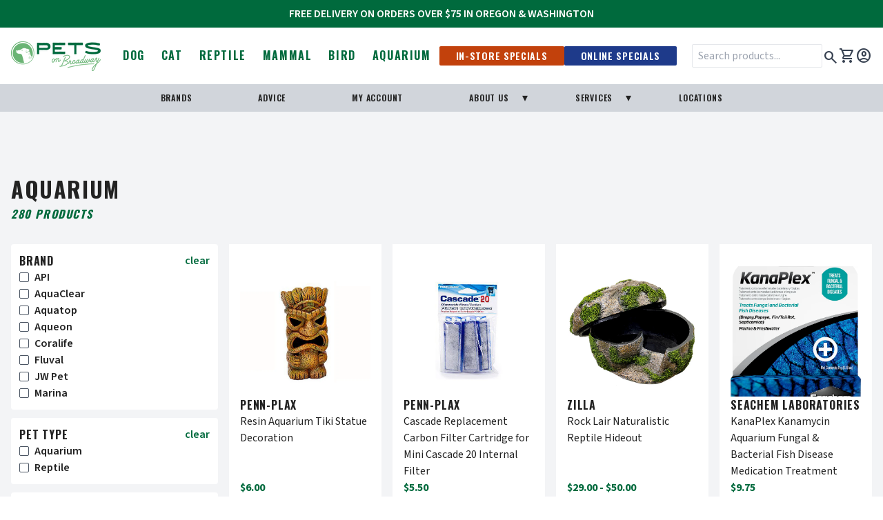

--- FILE ---
content_type: text/html; charset=utf-8
request_url: https://petsonbroadway.com/collections/fish
body_size: 27883
content:
<!DOCTYPE html>
<html lang="en">

  <head>

    <!-- Basics -->
    <meta charset="UTF-8">
    <meta http-equiv="X-UA-Compatible" content="IE=edge">
    <meta name="viewport" content="width=device-width, initial-scale=1.0">
    <title>Pets on Broadway</title>

    <!-- CSS -->
    <link href="//petsonbroadway.com/cdn/shop/t/102/assets/fonts.css?v=144394246471902236131757975111" rel="stylesheet" type="text/css" media="all" />
    <link href="//petsonbroadway.com/cdn/shop/t/102/assets/base.css?v=154031202758071937861757975110" rel="stylesheet" type="text/css" media="all" />
    

    <!-- JQuery -->
    <script src="https://code.jquery.com/jquery-3.7.1.min.js" integrity="sha256-/JqT3SQfawRcv/BIHPThkBvs0OEvtFFmqPF/lYI/Cxo=" crossorigin="anonymous"></script>
    
    <!-- Fonts -->
    <link rel="preconnect" href="https://fonts.googleapis.com">
    <link rel="preconnect" href="https://fonts.gstatic.com" crossorigin>
    <link rel="stylesheet" href="https://fonts.googleapis.com/css2?family=Material+Symbols+Outlined:opsz,wght,FILL,GRAD@20..48,100..700,0..1,-50..200" />
    <link href="https://fonts.googleapis.com/css2?family=Oswald:wght@200;300;400;500;600;700&family=Source+Sans+3:ital,wght@0,300;0,400;0,500;0,600;0,700;1,300;1,400;1,500;1,600;1,700&family=Source+Serif+4:ital,wght@0,300;0,400;0,500;0,600;0,700;1,300;1,400;1,500;1,600;1,700&display=swap" rel="stylesheet"><link rel="icon" type="image/png" href="//petsonbroadway.com/cdn/shop/files/favicon_32x_3cc8e2ae-daaf-4e0c-ac6b-389bb794557d.png?crop=center&height=32&v=1702419788&width=32"><!-- Shopify stuff -->
    <script>window.performance && window.performance.mark && window.performance.mark('shopify.content_for_header.start');</script><meta id="shopify-digital-wallet" name="shopify-digital-wallet" content="/21946011/digital_wallets/dialog">
<meta name="shopify-checkout-api-token" content="5b2ab1c9a363f986a7a0c4f9746c2cdd">
<meta id="in-context-paypal-metadata" data-shop-id="21946011" data-venmo-supported="false" data-environment="production" data-locale="en_US" data-paypal-v4="true" data-currency="USD">
<link rel="alternate" type="application/atom+xml" title="Feed" href="/collections/fish.atom" />
<link rel="next" href="/collections/fish?page=2">
<link rel="alternate" type="application/json+oembed" href="https://petsonbroadway.com/collections/fish.oembed">
<script async="async" src="/checkouts/internal/preloads.js?locale=en-US"></script>
<link rel="preconnect" href="https://shop.app" crossorigin="anonymous">
<script async="async" src="https://shop.app/checkouts/internal/preloads.js?locale=en-US&shop_id=21946011" crossorigin="anonymous"></script>
<script id="apple-pay-shop-capabilities" type="application/json">{"shopId":21946011,"countryCode":"US","currencyCode":"USD","merchantCapabilities":["supports3DS"],"merchantId":"gid:\/\/shopify\/Shop\/21946011","merchantName":"Pets on Broadway","requiredBillingContactFields":["postalAddress","email","phone"],"requiredShippingContactFields":["postalAddress","email","phone"],"shippingType":"shipping","supportedNetworks":["visa","masterCard","amex","discover","elo","jcb"],"total":{"type":"pending","label":"Pets on Broadway","amount":"1.00"},"shopifyPaymentsEnabled":true,"supportsSubscriptions":true}</script>
<script id="shopify-features" type="application/json">{"accessToken":"5b2ab1c9a363f986a7a0c4f9746c2cdd","betas":["rich-media-storefront-analytics"],"domain":"petsonbroadway.com","predictiveSearch":true,"shopId":21946011,"locale":"en"}</script>
<script>var Shopify = Shopify || {};
Shopify.shop = "petsonbroadway.myshopify.com";
Shopify.locale = "en";
Shopify.currency = {"active":"USD","rate":"1.0"};
Shopify.country = "US";
Shopify.theme = {"name":"shopify-theme\/live-theme--20250915","id":154324697309,"schema_name":"Pets On Broadway","schema_version":"3.0.0","theme_store_id":null,"role":"main"};
Shopify.theme.handle = "null";
Shopify.theme.style = {"id":null,"handle":null};
Shopify.cdnHost = "petsonbroadway.com/cdn";
Shopify.routes = Shopify.routes || {};
Shopify.routes.root = "/";</script>
<script type="module">!function(o){(o.Shopify=o.Shopify||{}).modules=!0}(window);</script>
<script>!function(o){function n(){var o=[];function n(){o.push(Array.prototype.slice.apply(arguments))}return n.q=o,n}var t=o.Shopify=o.Shopify||{};t.loadFeatures=n(),t.autoloadFeatures=n()}(window);</script>
<script>
  window.ShopifyPay = window.ShopifyPay || {};
  window.ShopifyPay.apiHost = "shop.app\/pay";
  window.ShopifyPay.redirectState = null;
</script>
<script id="shop-js-analytics" type="application/json">{"pageType":"collection"}</script>
<script defer="defer" async type="module" src="//petsonbroadway.com/cdn/shopifycloud/shop-js/modules/v2/client.init-shop-cart-sync_DlSlHazZ.en.esm.js"></script>
<script defer="defer" async type="module" src="//petsonbroadway.com/cdn/shopifycloud/shop-js/modules/v2/chunk.common_D16XZWos.esm.js"></script>
<script type="module">
  await import("//petsonbroadway.com/cdn/shopifycloud/shop-js/modules/v2/client.init-shop-cart-sync_DlSlHazZ.en.esm.js");
await import("//petsonbroadway.com/cdn/shopifycloud/shop-js/modules/v2/chunk.common_D16XZWos.esm.js");

  window.Shopify.SignInWithShop?.initShopCartSync?.({"fedCMEnabled":true,"windoidEnabled":true});

</script>
<script>
  window.Shopify = window.Shopify || {};
  if (!window.Shopify.featureAssets) window.Shopify.featureAssets = {};
  window.Shopify.featureAssets['shop-js'] = {"shop-cart-sync":["modules/v2/client.shop-cart-sync_DKWYiEUO.en.esm.js","modules/v2/chunk.common_D16XZWos.esm.js"],"init-fed-cm":["modules/v2/client.init-fed-cm_vfPMjZAC.en.esm.js","modules/v2/chunk.common_D16XZWos.esm.js"],"init-shop-email-lookup-coordinator":["modules/v2/client.init-shop-email-lookup-coordinator_CR38P6MB.en.esm.js","modules/v2/chunk.common_D16XZWos.esm.js"],"init-shop-cart-sync":["modules/v2/client.init-shop-cart-sync_DlSlHazZ.en.esm.js","modules/v2/chunk.common_D16XZWos.esm.js"],"shop-cash-offers":["modules/v2/client.shop-cash-offers_CJw4IQ6B.en.esm.js","modules/v2/chunk.common_D16XZWos.esm.js","modules/v2/chunk.modal_UwFWkumu.esm.js"],"shop-toast-manager":["modules/v2/client.shop-toast-manager_BY778Uv6.en.esm.js","modules/v2/chunk.common_D16XZWos.esm.js"],"init-windoid":["modules/v2/client.init-windoid_DVhZdEm3.en.esm.js","modules/v2/chunk.common_D16XZWos.esm.js"],"shop-button":["modules/v2/client.shop-button_D2ZzKUPa.en.esm.js","modules/v2/chunk.common_D16XZWos.esm.js"],"avatar":["modules/v2/client.avatar_BTnouDA3.en.esm.js"],"init-customer-accounts-sign-up":["modules/v2/client.init-customer-accounts-sign-up_CQZUmjGN.en.esm.js","modules/v2/client.shop-login-button_Cu5K-F7X.en.esm.js","modules/v2/chunk.common_D16XZWos.esm.js","modules/v2/chunk.modal_UwFWkumu.esm.js"],"pay-button":["modules/v2/client.pay-button_CcBqbGU7.en.esm.js","modules/v2/chunk.common_D16XZWos.esm.js"],"init-shop-for-new-customer-accounts":["modules/v2/client.init-shop-for-new-customer-accounts_B5DR5JTE.en.esm.js","modules/v2/client.shop-login-button_Cu5K-F7X.en.esm.js","modules/v2/chunk.common_D16XZWos.esm.js","modules/v2/chunk.modal_UwFWkumu.esm.js"],"shop-login-button":["modules/v2/client.shop-login-button_Cu5K-F7X.en.esm.js","modules/v2/chunk.common_D16XZWos.esm.js","modules/v2/chunk.modal_UwFWkumu.esm.js"],"shop-follow-button":["modules/v2/client.shop-follow-button_BX8Slf17.en.esm.js","modules/v2/chunk.common_D16XZWos.esm.js","modules/v2/chunk.modal_UwFWkumu.esm.js"],"init-customer-accounts":["modules/v2/client.init-customer-accounts_DjKkmQ2w.en.esm.js","modules/v2/client.shop-login-button_Cu5K-F7X.en.esm.js","modules/v2/chunk.common_D16XZWos.esm.js","modules/v2/chunk.modal_UwFWkumu.esm.js"],"lead-capture":["modules/v2/client.lead-capture_ChWCg7nV.en.esm.js","modules/v2/chunk.common_D16XZWos.esm.js","modules/v2/chunk.modal_UwFWkumu.esm.js"],"checkout-modal":["modules/v2/client.checkout-modal_DPnpVyv-.en.esm.js","modules/v2/chunk.common_D16XZWos.esm.js","modules/v2/chunk.modal_UwFWkumu.esm.js"],"shop-login":["modules/v2/client.shop-login_leRXJtcZ.en.esm.js","modules/v2/chunk.common_D16XZWos.esm.js","modules/v2/chunk.modal_UwFWkumu.esm.js"],"payment-terms":["modules/v2/client.payment-terms_Bp9K0NXD.en.esm.js","modules/v2/chunk.common_D16XZWos.esm.js","modules/v2/chunk.modal_UwFWkumu.esm.js"]};
</script>
<script>(function() {
  var isLoaded = false;
  function asyncLoad() {
    if (isLoaded) return;
    isLoaded = true;
    var urls = ["https:\/\/inffuse-platform.appspot.com\/plugins\/shopify\/loader.js?app=calendar\u0026shop=petsonbroadway.myshopify.com\u0026shop=petsonbroadway.myshopify.com","https:\/\/static.rechargecdn.com\/assets\/js\/widget.min.js?shop=petsonbroadway.myshopify.com"];
    for (var i = 0; i < urls.length; i++) {
      var s = document.createElement('script');
      s.type = 'text/javascript';
      s.async = true;
      s.src = urls[i];
      var x = document.getElementsByTagName('script')[0];
      x.parentNode.insertBefore(s, x);
    }
  };
  if(window.attachEvent) {
    window.attachEvent('onload', asyncLoad);
  } else {
    window.addEventListener('load', asyncLoad, false);
  }
})();</script>
<script id="__st">var __st={"a":21946011,"offset":-28800,"reqid":"8ac09b67-da0c-434c-8308-66640b087115-1768571154","pageurl":"petsonbroadway.com\/collections\/fish","u":"526635074b8d","p":"collection","rtyp":"collection","rid":450979398};</script>
<script>window.ShopifyPaypalV4VisibilityTracking = true;</script>
<script id="captcha-bootstrap">!function(){'use strict';const t='contact',e='account',n='new_comment',o=[[t,t],['blogs',n],['comments',n],[t,'customer']],c=[[e,'customer_login'],[e,'guest_login'],[e,'recover_customer_password'],[e,'create_customer']],r=t=>t.map((([t,e])=>`form[action*='/${t}']:not([data-nocaptcha='true']) input[name='form_type'][value='${e}']`)).join(','),a=t=>()=>t?[...document.querySelectorAll(t)].map((t=>t.form)):[];function s(){const t=[...o],e=r(t);return a(e)}const i='password',u='form_key',d=['recaptcha-v3-token','g-recaptcha-response','h-captcha-response',i],f=()=>{try{return window.sessionStorage}catch{return}},m='__shopify_v',_=t=>t.elements[u];function p(t,e,n=!1){try{const o=window.sessionStorage,c=JSON.parse(o.getItem(e)),{data:r}=function(t){const{data:e,action:n}=t;return t[m]||n?{data:e,action:n}:{data:t,action:n}}(c);for(const[e,n]of Object.entries(r))t.elements[e]&&(t.elements[e].value=n);n&&o.removeItem(e)}catch(o){console.error('form repopulation failed',{error:o})}}const l='form_type',E='cptcha';function T(t){t.dataset[E]=!0}const w=window,h=w.document,L='Shopify',v='ce_forms',y='captcha';let A=!1;((t,e)=>{const n=(g='f06e6c50-85a8-45c8-87d0-21a2b65856fe',I='https://cdn.shopify.com/shopifycloud/storefront-forms-hcaptcha/ce_storefront_forms_captcha_hcaptcha.v1.5.2.iife.js',D={infoText:'Protected by hCaptcha',privacyText:'Privacy',termsText:'Terms'},(t,e,n)=>{const o=w[L][v],c=o.bindForm;if(c)return c(t,g,e,D).then(n);var r;o.q.push([[t,g,e,D],n]),r=I,A||(h.body.append(Object.assign(h.createElement('script'),{id:'captcha-provider',async:!0,src:r})),A=!0)});var g,I,D;w[L]=w[L]||{},w[L][v]=w[L][v]||{},w[L][v].q=[],w[L][y]=w[L][y]||{},w[L][y].protect=function(t,e){n(t,void 0,e),T(t)},Object.freeze(w[L][y]),function(t,e,n,w,h,L){const[v,y,A,g]=function(t,e,n){const i=e?o:[],u=t?c:[],d=[...i,...u],f=r(d),m=r(i),_=r(d.filter((([t,e])=>n.includes(e))));return[a(f),a(m),a(_),s()]}(w,h,L),I=t=>{const e=t.target;return e instanceof HTMLFormElement?e:e&&e.form},D=t=>v().includes(t);t.addEventListener('submit',(t=>{const e=I(t);if(!e)return;const n=D(e)&&!e.dataset.hcaptchaBound&&!e.dataset.recaptchaBound,o=_(e),c=g().includes(e)&&(!o||!o.value);(n||c)&&t.preventDefault(),c&&!n&&(function(t){try{if(!f())return;!function(t){const e=f();if(!e)return;const n=_(t);if(!n)return;const o=n.value;o&&e.removeItem(o)}(t);const e=Array.from(Array(32),(()=>Math.random().toString(36)[2])).join('');!function(t,e){_(t)||t.append(Object.assign(document.createElement('input'),{type:'hidden',name:u})),t.elements[u].value=e}(t,e),function(t,e){const n=f();if(!n)return;const o=[...t.querySelectorAll(`input[type='${i}']`)].map((({name:t})=>t)),c=[...d,...o],r={};for(const[a,s]of new FormData(t).entries())c.includes(a)||(r[a]=s);n.setItem(e,JSON.stringify({[m]:1,action:t.action,data:r}))}(t,e)}catch(e){console.error('failed to persist form',e)}}(e),e.submit())}));const S=(t,e)=>{t&&!t.dataset[E]&&(n(t,e.some((e=>e===t))),T(t))};for(const o of['focusin','change'])t.addEventListener(o,(t=>{const e=I(t);D(e)&&S(e,y())}));const B=e.get('form_key'),M=e.get(l),P=B&&M;t.addEventListener('DOMContentLoaded',(()=>{const t=y();if(P)for(const e of t)e.elements[l].value===M&&p(e,B);[...new Set([...A(),...v().filter((t=>'true'===t.dataset.shopifyCaptcha))])].forEach((e=>S(e,t)))}))}(h,new URLSearchParams(w.location.search),n,t,e,['guest_login'])})(!0,!0)}();</script>
<script integrity="sha256-4kQ18oKyAcykRKYeNunJcIwy7WH5gtpwJnB7kiuLZ1E=" data-source-attribution="shopify.loadfeatures" defer="defer" src="//petsonbroadway.com/cdn/shopifycloud/storefront/assets/storefront/load_feature-a0a9edcb.js" crossorigin="anonymous"></script>
<script crossorigin="anonymous" defer="defer" src="//petsonbroadway.com/cdn/shopifycloud/storefront/assets/shopify_pay/storefront-65b4c6d7.js?v=20250812"></script>
<script data-source-attribution="shopify.dynamic_checkout.dynamic.init">var Shopify=Shopify||{};Shopify.PaymentButton=Shopify.PaymentButton||{isStorefrontPortableWallets:!0,init:function(){window.Shopify.PaymentButton.init=function(){};var t=document.createElement("script");t.src="https://petsonbroadway.com/cdn/shopifycloud/portable-wallets/latest/portable-wallets.en.js",t.type="module",document.head.appendChild(t)}};
</script>
<script data-source-attribution="shopify.dynamic_checkout.buyer_consent">
  function portableWalletsHideBuyerConsent(e){var t=document.getElementById("shopify-buyer-consent"),n=document.getElementById("shopify-subscription-policy-button");t&&n&&(t.classList.add("hidden"),t.setAttribute("aria-hidden","true"),n.removeEventListener("click",e))}function portableWalletsShowBuyerConsent(e){var t=document.getElementById("shopify-buyer-consent"),n=document.getElementById("shopify-subscription-policy-button");t&&n&&(t.classList.remove("hidden"),t.removeAttribute("aria-hidden"),n.addEventListener("click",e))}window.Shopify?.PaymentButton&&(window.Shopify.PaymentButton.hideBuyerConsent=portableWalletsHideBuyerConsent,window.Shopify.PaymentButton.showBuyerConsent=portableWalletsShowBuyerConsent);
</script>
<script data-source-attribution="shopify.dynamic_checkout.cart.bootstrap">document.addEventListener("DOMContentLoaded",(function(){function t(){return document.querySelector("shopify-accelerated-checkout-cart, shopify-accelerated-checkout")}if(t())Shopify.PaymentButton.init();else{new MutationObserver((function(e,n){t()&&(Shopify.PaymentButton.init(),n.disconnect())})).observe(document.body,{childList:!0,subtree:!0})}}));
</script>
<link id="shopify-accelerated-checkout-styles" rel="stylesheet" media="screen" href="https://petsonbroadway.com/cdn/shopifycloud/portable-wallets/latest/accelerated-checkout-backwards-compat.css" crossorigin="anonymous">
<style id="shopify-accelerated-checkout-cart">
        #shopify-buyer-consent {
  margin-top: 1em;
  display: inline-block;
  width: 100%;
}

#shopify-buyer-consent.hidden {
  display: none;
}

#shopify-subscription-policy-button {
  background: none;
  border: none;
  padding: 0;
  text-decoration: underline;
  font-size: inherit;
  cursor: pointer;
}

#shopify-subscription-policy-button::before {
  box-shadow: none;
}

      </style>

<script>window.performance && window.performance.mark && window.performance.mark('shopify.content_for_header.end');</script>
    <script src="//petsonbroadway.com/cdn/shopifycloud/storefront/assets/themes_support/option_selection-b017cd28.js" defer></script>

    <!-- Swiftype Metatags ================================================== -->
<meta class="swiftype" name="search_terms" data-type="string" content="" />
<meta class="swiftype" name="search_terms" data-type="string" content="" />


<meta class="swiftype" name="pet_type" data-type="string" content="" />
<meta class="swiftype" name="title" data-type="string" content=" " />
<meta class="swiftype" name="vendor" data-type="string" content="" />
<meta class="swiftype" name="body" data-type="text" content="" />
<meta class="swiftype" name="url" data-type="enum" content="" />
<meta class="swiftype" name="price_min" data-type="float" content="0.00" />
<meta class="swiftype" name="price_max" data-type="float" content="" />
<meta class="swiftype" name="image" data-type="enum" content="https://petsonbroadway.com/cdn/shopifycloud/storefront/assets/no-image-2048-a2addb12_375x.gif" />






    <!-- facebook pixel -->
<script>
  !function(f,b,e,v,n,t,s)
  {if(f.fbq)return;n=f.fbq=function(){n.callMethod?
  n.callMethod.apply(n,arguments):n.queue.push(arguments)};
  if(!f._fbq)f._fbq=n;n.push=n;n.loaded=!0;n.version='2.0';
  n.queue=[];t=b.createElement(e);t.async=!0;
  t.src=v;s=b.getElementsByTagName(e)[0];
  s.parentNode.insertBefore(t,s)}(window, document,'script',
  'https://connect.facebook.net/en_US/fbevents.js');
  fbq('init', '727696015801083');
  fbq('track', 'PageView');
  </script>
  <noscript><img height="1" width="1"
  src="https://www.facebook.com/tr?id=727696015801083&ev=PageView&noscript=1"
  /></noscript>  

  <!-- BEGIN app block: shopify://apps/cozy-country-redirect/blocks/CozyStaticScript/7b44aa65-e072-42a4-8594-17bbfd843785 --><script src="https://cozycountryredirectii.addons.business/js/eggbox/4516/script_77e5c6efad3b77422320a72f9263b11a.js?v=1&sign=77e5c6efad3b77422320a72f9263b11a&shop=petsonbroadway.myshopify.com" type='text/javascript'></script>
<!-- END app block --><!-- BEGIN app block: shopify://apps/klaviyo-email-marketing-sms/blocks/klaviyo-onsite-embed/2632fe16-c075-4321-a88b-50b567f42507 -->












  <script async src="https://static.klaviyo.com/onsite/js/PSypYL/klaviyo.js?company_id=PSypYL"></script>
  <script>!function(){if(!window.klaviyo){window._klOnsite=window._klOnsite||[];try{window.klaviyo=new Proxy({},{get:function(n,i){return"push"===i?function(){var n;(n=window._klOnsite).push.apply(n,arguments)}:function(){for(var n=arguments.length,o=new Array(n),w=0;w<n;w++)o[w]=arguments[w];var t="function"==typeof o[o.length-1]?o.pop():void 0,e=new Promise((function(n){window._klOnsite.push([i].concat(o,[function(i){t&&t(i),n(i)}]))}));return e}}})}catch(n){window.klaviyo=window.klaviyo||[],window.klaviyo.push=function(){var n;(n=window._klOnsite).push.apply(n,arguments)}}}}();</script>

  




  <script>
    window.klaviyoReviewsProductDesignMode = false
  </script>







<!-- END app block --><script src="https://cdn.shopify.com/extensions/019b7cd0-6587-73c3-9937-bcc2249fa2c4/lb-upsell-227/assets/lb-selleasy.js" type="text/javascript" defer="defer"></script>
<link rel="canonical" href="https://petsonbroadway.com/collections/fish">
<meta property="og:image" content="https://cdn.shopify.com/s/files/1/2194/6011/collections/fish_large_4e6eb9d0-1b8b-43ff-9512-e20cec63a2fe.jpg?v=1652125433" />
<meta property="og:image:secure_url" content="https://cdn.shopify.com/s/files/1/2194/6011/collections/fish_large_4e6eb9d0-1b8b-43ff-9512-e20cec63a2fe.jpg?v=1652125433" />
<meta property="og:image:width" content="2800" />
<meta property="og:image:height" content="1400" />
<meta property="og:image:alt" content="Supplies and advice~To keep your aquarium happy & healthy" />
<link href="https://monorail-edge.shopifysvc.com" rel="dns-prefetch">
<script>(function(){if ("sendBeacon" in navigator && "performance" in window) {try {var session_token_from_headers = performance.getEntriesByType('navigation')[0].serverTiming.find(x => x.name == '_s').description;} catch {var session_token_from_headers = undefined;}var session_cookie_matches = document.cookie.match(/_shopify_s=([^;]*)/);var session_token_from_cookie = session_cookie_matches && session_cookie_matches.length === 2 ? session_cookie_matches[1] : "";var session_token = session_token_from_headers || session_token_from_cookie || "";function handle_abandonment_event(e) {var entries = performance.getEntries().filter(function(entry) {return /monorail-edge.shopifysvc.com/.test(entry.name);});if (!window.abandonment_tracked && entries.length === 0) {window.abandonment_tracked = true;var currentMs = Date.now();var navigation_start = performance.timing.navigationStart;var payload = {shop_id: 21946011,url: window.location.href,navigation_start,duration: currentMs - navigation_start,session_token,page_type: "collection"};window.navigator.sendBeacon("https://monorail-edge.shopifysvc.com/v1/produce", JSON.stringify({schema_id: "online_store_buyer_site_abandonment/1.1",payload: payload,metadata: {event_created_at_ms: currentMs,event_sent_at_ms: currentMs}}));}}window.addEventListener('pagehide', handle_abandonment_event);}}());</script>
<script id="web-pixels-manager-setup">(function e(e,d,r,n,o){if(void 0===o&&(o={}),!Boolean(null===(a=null===(i=window.Shopify)||void 0===i?void 0:i.analytics)||void 0===a?void 0:a.replayQueue)){var i,a;window.Shopify=window.Shopify||{};var t=window.Shopify;t.analytics=t.analytics||{};var s=t.analytics;s.replayQueue=[],s.publish=function(e,d,r){return s.replayQueue.push([e,d,r]),!0};try{self.performance.mark("wpm:start")}catch(e){}var l=function(){var e={modern:/Edge?\/(1{2}[4-9]|1[2-9]\d|[2-9]\d{2}|\d{4,})\.\d+(\.\d+|)|Firefox\/(1{2}[4-9]|1[2-9]\d|[2-9]\d{2}|\d{4,})\.\d+(\.\d+|)|Chrom(ium|e)\/(9{2}|\d{3,})\.\d+(\.\d+|)|(Maci|X1{2}).+ Version\/(15\.\d+|(1[6-9]|[2-9]\d|\d{3,})\.\d+)([,.]\d+|)( \(\w+\)|)( Mobile\/\w+|) Safari\/|Chrome.+OPR\/(9{2}|\d{3,})\.\d+\.\d+|(CPU[ +]OS|iPhone[ +]OS|CPU[ +]iPhone|CPU IPhone OS|CPU iPad OS)[ +]+(15[._]\d+|(1[6-9]|[2-9]\d|\d{3,})[._]\d+)([._]\d+|)|Android:?[ /-](13[3-9]|1[4-9]\d|[2-9]\d{2}|\d{4,})(\.\d+|)(\.\d+|)|Android.+Firefox\/(13[5-9]|1[4-9]\d|[2-9]\d{2}|\d{4,})\.\d+(\.\d+|)|Android.+Chrom(ium|e)\/(13[3-9]|1[4-9]\d|[2-9]\d{2}|\d{4,})\.\d+(\.\d+|)|SamsungBrowser\/([2-9]\d|\d{3,})\.\d+/,legacy:/Edge?\/(1[6-9]|[2-9]\d|\d{3,})\.\d+(\.\d+|)|Firefox\/(5[4-9]|[6-9]\d|\d{3,})\.\d+(\.\d+|)|Chrom(ium|e)\/(5[1-9]|[6-9]\d|\d{3,})\.\d+(\.\d+|)([\d.]+$|.*Safari\/(?![\d.]+ Edge\/[\d.]+$))|(Maci|X1{2}).+ Version\/(10\.\d+|(1[1-9]|[2-9]\d|\d{3,})\.\d+)([,.]\d+|)( \(\w+\)|)( Mobile\/\w+|) Safari\/|Chrome.+OPR\/(3[89]|[4-9]\d|\d{3,})\.\d+\.\d+|(CPU[ +]OS|iPhone[ +]OS|CPU[ +]iPhone|CPU IPhone OS|CPU iPad OS)[ +]+(10[._]\d+|(1[1-9]|[2-9]\d|\d{3,})[._]\d+)([._]\d+|)|Android:?[ /-](13[3-9]|1[4-9]\d|[2-9]\d{2}|\d{4,})(\.\d+|)(\.\d+|)|Mobile Safari.+OPR\/([89]\d|\d{3,})\.\d+\.\d+|Android.+Firefox\/(13[5-9]|1[4-9]\d|[2-9]\d{2}|\d{4,})\.\d+(\.\d+|)|Android.+Chrom(ium|e)\/(13[3-9]|1[4-9]\d|[2-9]\d{2}|\d{4,})\.\d+(\.\d+|)|Android.+(UC? ?Browser|UCWEB|U3)[ /]?(15\.([5-9]|\d{2,})|(1[6-9]|[2-9]\d|\d{3,})\.\d+)\.\d+|SamsungBrowser\/(5\.\d+|([6-9]|\d{2,})\.\d+)|Android.+MQ{2}Browser\/(14(\.(9|\d{2,})|)|(1[5-9]|[2-9]\d|\d{3,})(\.\d+|))(\.\d+|)|K[Aa][Ii]OS\/(3\.\d+|([4-9]|\d{2,})\.\d+)(\.\d+|)/},d=e.modern,r=e.legacy,n=navigator.userAgent;return n.match(d)?"modern":n.match(r)?"legacy":"unknown"}(),u="modern"===l?"modern":"legacy",c=(null!=n?n:{modern:"",legacy:""})[u],f=function(e){return[e.baseUrl,"/wpm","/b",e.hashVersion,"modern"===e.buildTarget?"m":"l",".js"].join("")}({baseUrl:d,hashVersion:r,buildTarget:u}),m=function(e){var d=e.version,r=e.bundleTarget,n=e.surface,o=e.pageUrl,i=e.monorailEndpoint;return{emit:function(e){var a=e.status,t=e.errorMsg,s=(new Date).getTime(),l=JSON.stringify({metadata:{event_sent_at_ms:s},events:[{schema_id:"web_pixels_manager_load/3.1",payload:{version:d,bundle_target:r,page_url:o,status:a,surface:n,error_msg:t},metadata:{event_created_at_ms:s}}]});if(!i)return console&&console.warn&&console.warn("[Web Pixels Manager] No Monorail endpoint provided, skipping logging."),!1;try{return self.navigator.sendBeacon.bind(self.navigator)(i,l)}catch(e){}var u=new XMLHttpRequest;try{return u.open("POST",i,!0),u.setRequestHeader("Content-Type","text/plain"),u.send(l),!0}catch(e){return console&&console.warn&&console.warn("[Web Pixels Manager] Got an unhandled error while logging to Monorail."),!1}}}}({version:r,bundleTarget:l,surface:e.surface,pageUrl:self.location.href,monorailEndpoint:e.monorailEndpoint});try{o.browserTarget=l,function(e){var d=e.src,r=e.async,n=void 0===r||r,o=e.onload,i=e.onerror,a=e.sri,t=e.scriptDataAttributes,s=void 0===t?{}:t,l=document.createElement("script"),u=document.querySelector("head"),c=document.querySelector("body");if(l.async=n,l.src=d,a&&(l.integrity=a,l.crossOrigin="anonymous"),s)for(var f in s)if(Object.prototype.hasOwnProperty.call(s,f))try{l.dataset[f]=s[f]}catch(e){}if(o&&l.addEventListener("load",o),i&&l.addEventListener("error",i),u)u.appendChild(l);else{if(!c)throw new Error("Did not find a head or body element to append the script");c.appendChild(l)}}({src:f,async:!0,onload:function(){if(!function(){var e,d;return Boolean(null===(d=null===(e=window.Shopify)||void 0===e?void 0:e.analytics)||void 0===d?void 0:d.initialized)}()){var d=window.webPixelsManager.init(e)||void 0;if(d){var r=window.Shopify.analytics;r.replayQueue.forEach((function(e){var r=e[0],n=e[1],o=e[2];d.publishCustomEvent(r,n,o)})),r.replayQueue=[],r.publish=d.publishCustomEvent,r.visitor=d.visitor,r.initialized=!0}}},onerror:function(){return m.emit({status:"failed",errorMsg:"".concat(f," has failed to load")})},sri:function(e){var d=/^sha384-[A-Za-z0-9+/=]+$/;return"string"==typeof e&&d.test(e)}(c)?c:"",scriptDataAttributes:o}),m.emit({status:"loading"})}catch(e){m.emit({status:"failed",errorMsg:(null==e?void 0:e.message)||"Unknown error"})}}})({shopId: 21946011,storefrontBaseUrl: "https://petsonbroadway.com",extensionsBaseUrl: "https://extensions.shopifycdn.com/cdn/shopifycloud/web-pixels-manager",monorailEndpoint: "https://monorail-edge.shopifysvc.com/unstable/produce_batch",surface: "storefront-renderer",enabledBetaFlags: ["2dca8a86"],webPixelsConfigList: [{"id":"1627488477","configuration":"{\"accountID\":\"PSypYL\",\"webPixelConfig\":\"eyJlbmFibGVBZGRlZFRvQ2FydEV2ZW50cyI6IHRydWV9\"}","eventPayloadVersion":"v1","runtimeContext":"STRICT","scriptVersion":"524f6c1ee37bacdca7657a665bdca589","type":"APP","apiClientId":123074,"privacyPurposes":["ANALYTICS","MARKETING"],"dataSharingAdjustments":{"protectedCustomerApprovalScopes":["read_customer_address","read_customer_email","read_customer_name","read_customer_personal_data","read_customer_phone"]}},{"id":"494895325","configuration":"{\"config\":\"{\\\"pixel_id\\\":\\\"G-XPDKYY9VJJ\\\",\\\"gtag_events\\\":[{\\\"type\\\":\\\"search\\\",\\\"action_label\\\":[\\\"G-XPDKYY9VJJ\\\",\\\"AW-978821272\\\/bPR7CMCn6IgBEJjB3tID\\\"]},{\\\"type\\\":\\\"begin_checkout\\\",\\\"action_label\\\":[\\\"G-XPDKYY9VJJ\\\",\\\"AW-978821272\\\/Fm56CL2n6IgBEJjB3tID\\\"]},{\\\"type\\\":\\\"view_item\\\",\\\"action_label\\\":[\\\"G-XPDKYY9VJJ\\\",\\\"AW-978821272\\\/NZfNCLen6IgBEJjB3tID\\\"]},{\\\"type\\\":\\\"purchase\\\",\\\"action_label\\\":[\\\"G-XPDKYY9VJJ\\\",\\\"AW-978821272\\\/7RD7CLSn6IgBEJjB3tID\\\"]},{\\\"type\\\":\\\"page_view\\\",\\\"action_label\\\":[\\\"G-XPDKYY9VJJ\\\",\\\"AW-978821272\\\/Xf-kCLGn6IgBEJjB3tID\\\"]},{\\\"type\\\":\\\"add_payment_info\\\",\\\"action_label\\\":[\\\"G-XPDKYY9VJJ\\\",\\\"AW-978821272\\\/fHhnCMOn6IgBEJjB3tID\\\"]},{\\\"type\\\":\\\"add_to_cart\\\",\\\"action_label\\\":[\\\"G-XPDKYY9VJJ\\\",\\\"AW-978821272\\\/42qUCLqn6IgBEJjB3tID\\\"]}],\\\"enable_monitoring_mode\\\":false}\"}","eventPayloadVersion":"v1","runtimeContext":"OPEN","scriptVersion":"b2a88bafab3e21179ed38636efcd8a93","type":"APP","apiClientId":1780363,"privacyPurposes":[],"dataSharingAdjustments":{"protectedCustomerApprovalScopes":["read_customer_address","read_customer_email","read_customer_name","read_customer_personal_data","read_customer_phone"]}},{"id":"259686621","configuration":"{\"accountID\":\"selleasy-metrics-track\"}","eventPayloadVersion":"v1","runtimeContext":"STRICT","scriptVersion":"5aac1f99a8ca74af74cea751ede503d2","type":"APP","apiClientId":5519923,"privacyPurposes":[],"dataSharingAdjustments":{"protectedCustomerApprovalScopes":["read_customer_email","read_customer_name","read_customer_personal_data"]}},{"id":"145817821","configuration":"{\"pixel_id\":\"125323108111922\",\"pixel_type\":\"facebook_pixel\",\"metaapp_system_user_token\":\"-\"}","eventPayloadVersion":"v1","runtimeContext":"OPEN","scriptVersion":"ca16bc87fe92b6042fbaa3acc2fbdaa6","type":"APP","apiClientId":2329312,"privacyPurposes":["ANALYTICS","MARKETING","SALE_OF_DATA"],"dataSharingAdjustments":{"protectedCustomerApprovalScopes":["read_customer_address","read_customer_email","read_customer_name","read_customer_personal_data","read_customer_phone"]}},{"id":"shopify-app-pixel","configuration":"{}","eventPayloadVersion":"v1","runtimeContext":"STRICT","scriptVersion":"0450","apiClientId":"shopify-pixel","type":"APP","privacyPurposes":["ANALYTICS","MARKETING"]},{"id":"shopify-custom-pixel","eventPayloadVersion":"v1","runtimeContext":"LAX","scriptVersion":"0450","apiClientId":"shopify-pixel","type":"CUSTOM","privacyPurposes":["ANALYTICS","MARKETING"]}],isMerchantRequest: false,initData: {"shop":{"name":"Pets on Broadway","paymentSettings":{"currencyCode":"USD"},"myshopifyDomain":"petsonbroadway.myshopify.com","countryCode":"US","storefrontUrl":"https:\/\/petsonbroadway.com"},"customer":null,"cart":null,"checkout":null,"productVariants":[],"purchasingCompany":null},},"https://petsonbroadway.com/cdn","fcfee988w5aeb613cpc8e4bc33m6693e112",{"modern":"","legacy":""},{"shopId":"21946011","storefrontBaseUrl":"https:\/\/petsonbroadway.com","extensionBaseUrl":"https:\/\/extensions.shopifycdn.com\/cdn\/shopifycloud\/web-pixels-manager","surface":"storefront-renderer","enabledBetaFlags":"[\"2dca8a86\"]","isMerchantRequest":"false","hashVersion":"fcfee988w5aeb613cpc8e4bc33m6693e112","publish":"custom","events":"[[\"page_viewed\",{}],[\"collection_viewed\",{\"collection\":{\"id\":\"450979398\",\"title\":\"Aquarium\",\"productVariants\":[{\"price\":{\"amount\":6.0,\"currencyCode\":\"USD\"},\"product\":{\"title\":\"Resin Aquarium Tiki Statue Decoration\",\"vendor\":\"Penn-Plax\",\"id\":\"11429573702\",\"untranslatedTitle\":\"Resin Aquarium Tiki Statue Decoration\",\"url\":\"\/products\/resin-aquarium-tiki-statue-decoration\",\"type\":\"Aquarium\"},\"id\":\"32675261284433\",\"image\":{\"src\":\"\/\/petsonbroadway.com\/cdn\/shop\/products\/tiki1.jpg?v=1741025592\"},\"sku\":\"120901\",\"title\":\"4-in\",\"untranslatedTitle\":\"4-in\"},{\"price\":{\"amount\":5.5,\"currencyCode\":\"USD\"},\"product\":{\"title\":\"Cascade Replacement Carbon Filter Cartridge for Mini Cascade 20 Internal Filter\",\"vendor\":\"Penn-Plax\",\"id\":\"11429579142\",\"untranslatedTitle\":\"Cascade Replacement Carbon Filter Cartridge for Mini Cascade 20 Internal Filter\",\"url\":\"\/products\/cascade-replacement-carbon-filter-cartridge-for-mini-cascade-20-internal-filter\",\"type\":\"Aquarium\"},\"id\":\"46425700934\",\"image\":{\"src\":\"\/\/petsonbroadway.com\/cdn\/shop\/products\/cascade20carboncartridgefilters.JPG?v=1741025577\"},\"sku\":\"121951\",\"title\":\"3 Pack\",\"untranslatedTitle\":\"3 Pack\"},{\"price\":{\"amount\":29.0,\"currencyCode\":\"USD\"},\"product\":{\"title\":\"Rock Lair Naturalistic Reptile Hideout\",\"vendor\":\"Zilla\",\"id\":\"11639806790\",\"untranslatedTitle\":\"Rock Lair Naturalistic Reptile Hideout\",\"url\":\"\/products\/rock-lair-naturalistic-reptile-hideout\",\"type\":\"Reptile\"},\"id\":\"49533528966\",\"image\":{\"src\":\"\/\/petsonbroadway.com\/cdn\/shop\/products\/rocklairsmall.jpg?v=1741025239\"},\"sku\":\"216026\",\"title\":\"Small\",\"untranslatedTitle\":\"Small\"},{\"price\":{\"amount\":9.75,\"currencyCode\":\"USD\"},\"product\":{\"title\":\"KanaPlex Kanamycin Aquarium Fungal \u0026 Bacterial Fish Disease Medication Treatment\",\"vendor\":\"Seachem Laboratories\",\"id\":\"11615532806\",\"untranslatedTitle\":\"KanaPlex Kanamycin Aquarium Fungal \u0026 Bacterial Fish Disease Medication Treatment\",\"url\":\"\/products\/kanaplex-kanamycin-aquarium-fungal-bacterial-fish-disease-medication-water-treatment-powder\",\"type\":\"Aquarium\"},\"id\":\"49359424006\",\"image\":{\"src\":\"\/\/petsonbroadway.com\/cdn\/shop\/products\/kanaplex1.8oz.png?v=1741025256\"},\"sku\":\"211525\",\"title\":\".18oz\",\"untranslatedTitle\":\".18oz\"},{\"price\":{\"amount\":5.5,\"currencyCode\":\"USD\"},\"product\":{\"title\":\"Bettafix Natural Healing \u0026 Antibacterial Betta Liquid\",\"vendor\":\"API\",\"id\":\"11429749958\",\"untranslatedTitle\":\"Bettafix Natural Healing \u0026 Antibacterial Betta Liquid\",\"url\":\"\/products\/bettafix-natural-healing-antibacterial-betta-liquid\",\"type\":\"Aquarium\"},\"id\":\"46428018886\",\"image\":{\"src\":\"\/\/petsonbroadway.com\/cdn\/shop\/products\/bettafix.jpg?v=1741025442\"},\"sku\":\"7874\",\"title\":\"1.7oz\",\"untranslatedTitle\":\"1.7oz\"},{\"price\":{\"amount\":12.0,\"currencyCode\":\"USD\"},\"product\":{\"title\":\"Cascade Replacement Carbon Filter Cartridge for Cascade 600 Internal Filter\",\"vendor\":\"Penn-Plax\",\"id\":\"11429578886\",\"untranslatedTitle\":\"Cascade Replacement Carbon Filter Cartridge for Cascade 600 Internal Filter\",\"url\":\"\/products\/cascade-replacement-carbon-filter-cartridge-for-cascade-600-internal-filter\",\"type\":\"Aquarium\"},\"id\":\"46425700486\",\"image\":{\"src\":\"\/\/petsonbroadway.com\/cdn\/shop\/products\/cascade600carboncartridgefilters.jpg?v=1741025578\"},\"sku\":\"2000462\",\"title\":\"2 Pack\",\"untranslatedTitle\":\"2 Pack\"},{\"price\":{\"amount\":24.0,\"currencyCode\":\"USD\"},\"product\":{\"title\":\"E.M. Erythromycin Aquarium Bacterial Fish Disease Treatment Powder\",\"vendor\":\"API\",\"id\":\"11429748998\",\"untranslatedTitle\":\"E.M. Erythromycin Aquarium Bacterial Fish Disease Treatment Powder\",\"url\":\"\/products\/e-m-erythromycin-antibiotic-aquarium-powder\",\"type\":\"Aquarium\"},\"id\":\"46428001286\",\"image\":{\"src\":\"\/\/petsonbroadway.com\/cdn\/shop\/products\/empowderpackets.jpg?v=1741025444\"},\"sku\":\"44690\",\"title\":\"10 Count ( Packets )\",\"untranslatedTitle\":\"10 Count ( Packets )\"},{\"price\":{\"amount\":8.75,\"currencyCode\":\"USD\"},\"product\":{\"title\":\"Cascade Bio-Sponge Canister Filter Insert for Cascade 600 Canister Filter\",\"vendor\":\"Penn-Plax\",\"id\":\"11429579462\",\"untranslatedTitle\":\"Cascade Bio-Sponge Canister Filter Insert for Cascade 600 Canister Filter\",\"url\":\"\/products\/cascade-bio-sponge-canister-filter-insert-for-cascade-600-canister-filter\",\"type\":\"Aquarium\"},\"id\":\"46425706246\",\"image\":{\"src\":\"\/\/petsonbroadway.com\/cdn\/shop\/products\/cascade400spongeinsert_73c162d9-94bc-404d-b981-54cd09d33b5d.jpg?v=1741025575\"},\"sku\":\"2000465\",\"title\":\"One Size\",\"untranslatedTitle\":\"One Size\"},{\"price\":{\"amount\":2.75,\"currencyCode\":\"USD\"},\"product\":{\"title\":\"Plastic Betta Plant Ludwigia Grey Aquarium Decor Ornament\",\"vendor\":\"Marina\",\"id\":\"11429562758\",\"untranslatedTitle\":\"Plastic Betta Plant Ludwigia Grey Aquarium Decor Ornament\",\"url\":\"\/products\/plastic-betta-plant-ludwigia-grey-aquarium-decor-ornament\",\"type\":\"Aquarium\"},\"id\":\"46425611974\",\"image\":{\"src\":\"\/\/petsonbroadway.com\/cdn\/shop\/products\/ludwigia.jpg?v=1741025639\"},\"sku\":\"81852\",\"title\":\"5\\\"\",\"untranslatedTitle\":\"5\\\"\"},{\"price\":{\"amount\":27.25,\"currencyCode\":\"USD\"},\"product\":{\"title\":\"Cascade Aquatic \u0026 Non-Aquatic Plant Growth LED Light\",\"vendor\":\"Penn-Plax\",\"id\":\"4468011794513\",\"untranslatedTitle\":\"Cascade Aquatic \u0026 Non-Aquatic Plant Growth LED Light\",\"url\":\"\/products\/cascade-aquatic-non-aquatic-plant-growth-led-light\",\"type\":\"Aquarium\"},\"id\":\"32675182084177\",\"image\":{\"src\":\"\/\/petsonbroadway.com\/cdn\/shop\/products\/ledplantlight.jpg?v=1741024336\"},\"sku\":\"219544\",\"title\":\"12-in\",\"untranslatedTitle\":\"12-in\"},{\"price\":{\"amount\":20.5,\"currencyCode\":\"USD\"},\"product\":{\"title\":\"General Cure Parasite Treatment Aquarium Powder\",\"vendor\":\"API\",\"id\":\"3116928761937\",\"untranslatedTitle\":\"General Cure Parasite Treatment Aquarium Powder\",\"url\":\"\/products\/general-cure-parasite-treatment-aquarium-powder\",\"type\":\"Aquarium\"},\"id\":\"23638278832209\",\"image\":{\"src\":\"\/\/petsonbroadway.com\/cdn\/shop\/products\/generalcurepowder.jpg?v=1741024552\"},\"sku\":\"45162\",\"title\":\"10 Packets\",\"untranslatedTitle\":\"10 Packets\"},{\"price\":{\"amount\":2.75,\"currencyCode\":\"USD\"},\"product\":{\"title\":\"Glo-Plant Artificial Glow In The Dark Betta Plant Aquarium Decoration\",\"vendor\":\"Penn-Plax\",\"id\":\"11429576966\",\"untranslatedTitle\":\"Glo-Plant Artificial Glow In The Dark Betta Plant Aquarium Decoration\",\"url\":\"\/products\/glo-plant-artificial-glow-in-the-dark-betta-plant-aquarium-decoration\",\"type\":\"Aquarium\"},\"id\":\"32675260629073\",\"image\":{\"src\":\"\/\/petsonbroadway.com\/cdn\/shop\/products\/glowplant.jpg?v=1741025584\"},\"sku\":\"211611\",\"title\":\"4-in\",\"untranslatedTitle\":\"4-in\"},{\"price\":{\"amount\":11.0,\"currencyCode\":\"USD\"},\"product\":{\"title\":\"Resin Magical Castle Aquarium Decoration\",\"vendor\":\"Penn-Plax\",\"id\":\"11429576518\",\"untranslatedTitle\":\"Resin Magical Castle Aquarium Decoration\",\"url\":\"\/products\/mini-resin-aquarium-magical-castle-decoration\",\"type\":\"Aquarium\"},\"id\":\"32675260792913\",\"image\":{\"src\":\"\/\/petsonbroadway.com\/cdn\/shop\/products\/resincastle.jpg?v=1741025585\"},\"sku\":\"36491\",\"title\":\"4-in\",\"untranslatedTitle\":\"4-in\"},{\"price\":{\"amount\":30.75,\"currencyCode\":\"USD\"},\"product\":{\"title\":\"Reptology Artificial Stone Step Ledge Reptile Habitat Addition Hideout\",\"vendor\":\"Penn-Plax\",\"id\":\"11429574726\",\"untranslatedTitle\":\"Reptology Artificial Stone Step Ledge Reptile Habitat Addition Hideout\",\"url\":\"\/products\/reptology-artificial-stone-reptile-habitat-addition-hideout\",\"type\":\"Reptile\"},\"id\":\"32675261120593\",\"image\":{\"src\":\"\/\/petsonbroadway.com\/cdn\/shop\/products\/stonecave.jpg?v=1741025589\"},\"sku\":\"216235\",\"title\":\"9-in x 7-in x 3.5-in\",\"untranslatedTitle\":\"9-in x 7-in x 3.5-in\"},{\"price\":{\"amount\":2.75,\"currencyCode\":\"USD\"},\"product\":{\"title\":\"Betta Gravel Aquarium Substrate Blue\",\"vendor\":\"Marina\",\"id\":\"11429570310\",\"untranslatedTitle\":\"Betta Gravel Aquarium Substrate Blue\",\"url\":\"\/products\/betta-gravel-aquarium-substrate-blue\",\"type\":\"Aquarium\"},\"id\":\"46425650246\",\"image\":{\"src\":\"\/\/petsonbroadway.com\/cdn\/shop\/products\/bluegravel.jpg?v=1741025609\"},\"sku\":\"2000425\",\"title\":\"8.5oz\",\"untranslatedTitle\":\"8.5oz\"},{\"price\":{\"amount\":2.75,\"currencyCode\":\"USD\"},\"product\":{\"title\":\"Betta Gravel Aquarium Substrate White\",\"vendor\":\"Marina\",\"id\":\"11429570054\",\"untranslatedTitle\":\"Betta Gravel Aquarium Substrate White\",\"url\":\"\/products\/betta-gravel-aquarium-substrate-white\",\"type\":\"Aquarium\"},\"id\":\"46425649670\",\"image\":{\"src\":\"\/\/petsonbroadway.com\/cdn\/shop\/products\/whitegravel.jpg?v=1741025617\"},\"sku\":\"2000275\",\"title\":\"8.5oz\",\"untranslatedTitle\":\"8.5oz\"},{\"price\":{\"amount\":4.75,\"currencyCode\":\"USD\"},\"product\":{\"title\":\"Plastic Betta Plant Orchid Pink Aquarium Decor Ornament\",\"vendor\":\"Marina\",\"id\":\"11429562630\",\"untranslatedTitle\":\"Plastic Betta Plant Orchid Pink Aquarium Decor Ornament\",\"url\":\"\/products\/plastic-betta-plant-orchid-pink-aquarium-decor-ornament\",\"type\":\"Aquarium\"},\"id\":\"46425611014\",\"image\":{\"src\":\"\/\/petsonbroadway.com\/cdn\/shop\/products\/orchid.jpg?v=1741025639\"},\"sku\":\"210769\",\"title\":\"2.5\\\"\",\"untranslatedTitle\":\"2.5\\\"\"},{\"price\":{\"amount\":91.0,\"currencyCode\":\"USD\"},\"product\":{\"title\":\"Nano 30 External Canister Aquarium Filter 160 GPH\",\"vendor\":\"Zoo Med Laboratories\",\"id\":\"1376403947601\",\"untranslatedTitle\":\"Nano 30 External Canister Aquarium Filter 160 GPH\",\"url\":\"\/products\/nano-30-external-canister-aquarium-filter\",\"type\":\"Aquarium\"},\"id\":\"12570301235281\",\"image\":{\"src\":\"\/\/petsonbroadway.com\/cdn\/shop\/products\/nano30.jpg?v=1741025116\"},\"sku\":\"119941\",\"title\":\"Up to 30 Gallon\",\"untranslatedTitle\":\"Up to 30 Gallon\"},{\"price\":{\"amount\":6.75,\"currencyCode\":\"USD\"},\"product\":{\"title\":\"Bug Bites Insect Larvae Recipe Goldfish Aquarium Pelleted Fish Food\",\"vendor\":\"Fluval\",\"id\":\"6688055197876\",\"untranslatedTitle\":\"Bug Bites Insect Larvae Recipe Goldfish Aquarium Pelleted Fish Food\",\"url\":\"\/products\/bug-bites-insect-larvae-salmon-recipe-goldfish-aquarium-pelleted-fish-food\",\"type\":\"Aquarium\"},\"id\":\"39926199156916\",\"image\":{\"src\":\"\/\/petsonbroadway.com\/cdn\/shop\/products\/bugbitesgoldfish.jpg?v=1741023851\"},\"sku\":\"217145\",\"title\":\"Small 1.6oz\",\"untranslatedTitle\":\"Small 1.6oz\"},{\"price\":{\"amount\":2.5,\"currencyCode\":\"USD\"},\"product\":{\"title\":\"Cascade Bio-Sponge Canister Filter Insert for Cascade 170 Canister Filter\",\"vendor\":\"Penn-Plax\",\"id\":\"4468010811473\",\"untranslatedTitle\":\"Cascade Bio-Sponge Canister Filter Insert for Cascade 170 Canister Filter\",\"url\":\"\/products\/cascade-bio-sponge-canister-filter-insert-for-cascade-170-canister-filter\",\"type\":\"Aquarium\"},\"id\":\"31724168675409\",\"image\":{\"src\":\"\/\/petsonbroadway.com\/cdn\/shop\/products\/biosponge170.jpg?v=1741024350\"},\"sku\":\"2000420\",\"title\":\"One Size\",\"untranslatedTitle\":\"One Size\"},{\"price\":{\"amount\":5.0,\"currencyCode\":\"USD\"},\"product\":{\"title\":\"Bag of Assorted Colored Plastic Artificial Aquarium Plants\",\"vendor\":\"Penn-Plax\",\"id\":\"4468010647633\",\"untranslatedTitle\":\"Bag of Assorted Colored Plastic Artificial Aquarium Plants\",\"url\":\"\/products\/bag-of-assorted-colored-plastic-artificial-aquarium-plants\",\"type\":\"Aquarium\"},\"id\":\"32675182936145\",\"image\":{\"src\":\"\/\/petsonbroadway.com\/cdn\/shop\/products\/multicolorplantsbetta.jpg?v=1741024352\"},\"sku\":\"215488\",\"title\":\"Betta ( 2-in ), 6 Pack\",\"untranslatedTitle\":\"Betta ( 2-in ), 6 Pack\"},{\"price\":{\"amount\":11.75,\"currencyCode\":\"USD\"},\"product\":{\"title\":\"ParaGuard Aquarium Supplement \u0026 Parasitic, Bacterial, Fungal \u0026 Viral Disease Water Treatment Liquid\",\"vendor\":\"Seachem Laboratories\",\"id\":\"11615533126\",\"untranslatedTitle\":\"ParaGuard Aquarium Supplement \u0026 Parasitic, Bacterial, Fungal \u0026 Viral Disease Water Treatment Liquid\",\"url\":\"\/products\/paraguard-aquarium-supplement-parasitic-bacterial-fungal-viral-disease-water-treatment-liquid\",\"type\":\"Aquarium\"},\"id\":\"49359424198\",\"image\":{\"src\":\"\/\/petsonbroadway.com\/cdn\/shop\/products\/paraguard8.5ozjpeg.jpg?v=1741025254\"},\"sku\":\"122147\",\"title\":\"8.5oz\",\"untranslatedTitle\":\"8.5oz\"},{\"price\":{\"amount\":18.0,\"currencyCode\":\"USD\"},\"product\":{\"title\":\"Cascade 170 Internal Aquarium Filter\",\"vendor\":\"Penn-Plax\",\"id\":\"11429580806\",\"untranslatedTitle\":\"Cascade 170 Internal Aquarium Filter\",\"url\":\"\/products\/cascade-170-internal-aquarium-filter\",\"type\":\"Aquarium\"},\"id\":\"46425722182\",\"image\":{\"src\":\"\/\/petsonbroadway.com\/cdn\/shop\/products\/cascade170internalfilter.jpg?v=1741025569\"},\"sku\":\"2000419\",\"title\":\"5-10 Gallons, 45 GPH\",\"untranslatedTitle\":\"5-10 Gallons, 45 GPH\"},{\"price\":{\"amount\":21.5,\"currencyCode\":\"USD\"},\"product\":{\"title\":\"Mini Cascade 20 Hang-On Back Power Filter\",\"vendor\":\"Penn-Plax\",\"id\":\"11429576646\",\"untranslatedTitle\":\"Mini Cascade 20 Hang-On Back Power Filter\",\"url\":\"\/products\/mini-cascade-hang-on-back-power-filter-3-7-gallon\",\"type\":\"Aquarium\"},\"id\":\"46425689862\",\"image\":{\"src\":\"\/\/petsonbroadway.com\/cdn\/shop\/products\/cascade20.jpg?v=1741025585\"},\"sku\":\"121867\",\"title\":\"Up to 7 Gallons, 20 GPH\",\"untranslatedTitle\":\"Up to 7 Gallons, 20 GPH\"},{\"price\":{\"amount\":16.0,\"currencyCode\":\"USD\"},\"product\":{\"title\":\"Spongebob Squarepants Pineapple Home Resin Aquarium Decoration\",\"vendor\":\"Penn-Plax\",\"id\":\"11429575622\",\"untranslatedTitle\":\"Spongebob Squarepants Pineapple Home Resin Aquarium Decoration\",\"url\":\"\/products\/nickelodeons-spongebob-squarepants-pineapple-home-resin-aquarium-decoration\",\"type\":\"Aquarium\"},\"id\":\"32675261055057\",\"image\":{\"src\":\"\/\/petsonbroadway.com\/cdn\/shop\/products\/pineapple.jpg?v=1741025588\"},\"sku\":\"210460\",\"title\":\"6.5-in\",\"untranslatedTitle\":\"6.5-in\"},{\"price\":{\"amount\":10.75,\"currencyCode\":\"USD\"},\"product\":{\"title\":\"Resin Aquarium Sunken Treasure Ship Decoration\",\"vendor\":\"Penn-Plax\",\"id\":\"11429573894\",\"untranslatedTitle\":\"Resin Aquarium Sunken Treasure Ship Decoration\",\"url\":\"\/products\/resin-aquarium-sunken-treasure-ship-decoration\",\"type\":\"Aquarium\"},\"id\":\"32675261251665\",\"image\":{\"src\":\"\/\/petsonbroadway.com\/cdn\/shop\/products\/sunkentreasureship.jpg?v=1741025591\"},\"sku\":\"68327\",\"title\":\"7-in x 2.5-in x 3.5-in\",\"untranslatedTitle\":\"7-in x 2.5-in x 3.5-in\"},{\"price\":{\"amount\":3.0,\"currencyCode\":\"USD\"},\"product\":{\"title\":\"Betta Gravel Aquarium Substrate Pink\",\"vendor\":\"Marina\",\"id\":\"11429570246\",\"untranslatedTitle\":\"Betta Gravel Aquarium Substrate Pink\",\"url\":\"\/products\/betta-gravel-aquarium-substrate-pink\",\"type\":\"Aquarium\"},\"id\":\"46425650118\",\"image\":{\"src\":\"\/\/petsonbroadway.com\/cdn\/shop\/products\/pinkgravel.jpg?v=1741025610\"},\"sku\":\"81862\",\"title\":\"8.5oz\",\"untranslatedTitle\":\"8.5oz\"},{\"price\":{\"amount\":2.5,\"currencyCode\":\"USD\"},\"product\":{\"title\":\"Fine Nylon Aquarium Net Blue\",\"vendor\":\"Marina\",\"id\":\"11429565894\",\"untranslatedTitle\":\"Fine Nylon Aquarium Net Blue\",\"url\":\"\/products\/fine-nylon-aquarium-net-blue\",\"type\":\"Aquarium\"},\"id\":\"46425629638\",\"image\":{\"src\":\"\/\/petsonbroadway.com\/cdn\/shop\/products\/bluenet.jpg?v=1741025628\"},\"sku\":\"210195\",\"title\":\"6\\\"\",\"untranslatedTitle\":\"6\\\"\"},{\"price\":{\"amount\":15.25,\"currencyCode\":\"USD\"},\"product\":{\"title\":\"Hang-On Breeding Box Aquarium Nursery\",\"vendor\":\"Marina\",\"id\":\"11429565254\",\"untranslatedTitle\":\"Hang-On Breeding Box Aquarium Nursery\",\"url\":\"\/products\/hang-on-breeding-box-aquarium-nursery\",\"type\":\"Aquarium\"},\"id\":\"46425628998\",\"image\":{\"src\":\"\/\/petsonbroadway.com\/cdn\/shop\/products\/mediumbreedingbox.jpg?v=1741025630\"},\"sku\":\"210140\",\"title\":\"Medium\",\"untranslatedTitle\":\"Medium\"},{\"price\":{\"amount\":2.75,\"currencyCode\":\"USD\"},\"product\":{\"title\":\"Plastic Betta Plant Corkscrew Vallisneria White Aquarium Decoration\",\"vendor\":\"Marina\",\"id\":\"11429563142\",\"untranslatedTitle\":\"Plastic Betta Plant Corkscrew Vallisneria White Aquarium Decoration\",\"url\":\"\/products\/plastic-betta-plant-corkscrew-vallisneria-white-aquarium-decoration\",\"type\":\"Aquarium\"},\"id\":\"46425614662\",\"image\":{\"src\":\"\/\/petsonbroadway.com\/cdn\/shop\/products\/whitecorkscrew.jpg?v=1741025637\"},\"sku\":\"81851\",\"title\":\"5.5\\\"\",\"untranslatedTitle\":\"5.5\\\"\"},{\"price\":{\"amount\":4.0,\"currencyCode\":\"USD\"},\"product\":{\"title\":\"SPEC, EVO, FLEX Bio-Max Insert Activated Carbon Chemical Filtration Bag for Desktop Aquariums\",\"vendor\":\"Fluval\",\"id\":\"11429561222\",\"untranslatedTitle\":\"SPEC, EVO, FLEX Bio-Max Insert Activated Carbon Chemical Filtration Bag for Desktop Aquariums\",\"url\":\"\/products\/spec-bio-max-insert-activated-carbon-chemical-filtration-bag-for-desktop-aquarium-kits\",\"type\":\"Aquarium\"},\"id\":\"46425597830\",\"image\":{\"src\":\"\/\/petsonbroadway.com\/cdn\/shop\/products\/replacementcarbonfilter.png?v=1741025645\"},\"sku\":\"210286\",\"title\":\"3 Pack\",\"untranslatedTitle\":\"3 Pack\"},{\"price\":{\"amount\":5.0,\"currencyCode\":\"USD\"},\"product\":{\"title\":\"Prime Aquarium Water Conditioner\",\"vendor\":\"Seachem Laboratories\",\"id\":\"11429560326\",\"untranslatedTitle\":\"Prime Aquarium Water Conditioner\",\"url\":\"\/products\/prime-aquarium-water-conditioner\",\"type\":\"Aquarium\"},\"id\":\"31283171885137\",\"image\":{\"src\":\"\/\/petsonbroadway.com\/cdn\/shop\/products\/prime50ml.jpg?v=1741025647\"},\"sku\":\"122160\",\"title\":\"50mL\",\"untranslatedTitle\":\"50mL\"},{\"price\":{\"amount\":40.0,\"currencyCode\":\"USD\"},\"product\":{\"title\":\"UNS CO2 Cylinder\",\"vendor\":\"Ultum Nature Systems\",\"id\":\"9107409469661\",\"untranslatedTitle\":\"UNS CO2 Cylinder\",\"url\":\"\/products\/uns-micro-co2-regulator-kit-copy\",\"type\":\"Aquarium\"},\"id\":\"46797313966301\",\"image\":{\"src\":\"\/\/petsonbroadway.com\/cdn\/shop\/files\/1UNS_CO2_Cylinder.png?v=1758232705\"},\"sku\":\"317802\",\"title\":\"16z\",\"untranslatedTitle\":\"16z\"},{\"price\":{\"amount\":16.0,\"currencyCode\":\"USD\"},\"product\":{\"title\":\"UNS Sigma Aquarium Water Pump\",\"vendor\":\"Ultum Nature Systems\",\"id\":\"9106129420509\",\"untranslatedTitle\":\"UNS Sigma Aquarium Water Pump\",\"url\":\"\/products\/uns-sigma-aquarium-water-pump\",\"type\":\"Aquarium\"},\"id\":\"46793930178781\",\"image\":{\"src\":\"\/\/petsonbroadway.com\/cdn\/shop\/files\/1_UNS_Sigma_Aquarium_Water_Pump.png?v=1758232876\"},\"sku\":\"317289\",\"title\":\"Pump 5\",\"untranslatedTitle\":\"Pump 5\"},{\"price\":{\"amount\":12.0,\"currencyCode\":\"USD\"},\"product\":{\"title\":\"Bottom Wafers 14mm Fast Sinking Wafer Aquarium Fish Food\",\"vendor\":\"Xtreme Aquatic Foods\",\"id\":\"8864035504349\",\"untranslatedTitle\":\"Bottom Wafers 14mm Fast Sinking Wafer Aquarium Fish Food\",\"url\":\"\/products\/bottom-wafers-14mm-fast-sinking-wafer-aquarium-fish-food\",\"type\":\"Aquarium\"},\"id\":\"45888722239709\",\"image\":{\"src\":\"\/\/petsonbroadway.com\/cdn\/shop\/files\/bottomwafers4.4.png?v=1741022059\"},\"sku\":\"247424\",\"title\":\"4.4oz\",\"untranslatedTitle\":\"4.4oz\"},{\"price\":{\"amount\":72.75,\"currencyCode\":\"USD\"},\"product\":{\"title\":\"Nano 10 External Canister Aquarium Filter 80 GPH\",\"vendor\":\"Zoo Med Laboratories\",\"id\":\"11429767878\",\"untranslatedTitle\":\"Nano 10 External Canister Aquarium Filter 80 GPH\",\"url\":\"\/products\/nano-10-external-canister-aquarium-filter-10-gallon-80-gph\",\"type\":\"Aquarium\"},\"id\":\"46428248454\",\"image\":{\"src\":\"\/\/petsonbroadway.com\/cdn\/shop\/products\/nano10excanfilter.jpg?v=1741025399\"},\"sku\":\"119939\",\"title\":\"10 Gallon\",\"untranslatedTitle\":\"10 Gallon\"}]}}]]"});</script><script>
  window.ShopifyAnalytics = window.ShopifyAnalytics || {};
  window.ShopifyAnalytics.meta = window.ShopifyAnalytics.meta || {};
  window.ShopifyAnalytics.meta.currency = 'USD';
  var meta = {"products":[{"id":11429573702,"gid":"gid:\/\/shopify\/Product\/11429573702","vendor":"Penn-Plax","type":"Aquarium","handle":"resin-aquarium-tiki-statue-decoration","variants":[{"id":32675261284433,"price":600,"name":"Resin Aquarium Tiki Statue Decoration - 4-in","public_title":"4-in","sku":"120901"}],"remote":false},{"id":11429579142,"gid":"gid:\/\/shopify\/Product\/11429579142","vendor":"Penn-Plax","type":"Aquarium","handle":"cascade-replacement-carbon-filter-cartridge-for-mini-cascade-20-internal-filter","variants":[{"id":46425700934,"price":550,"name":"Cascade Replacement Carbon Filter Cartridge for Mini Cascade 20 Internal Filter - 3 Pack","public_title":"3 Pack","sku":"121951"}],"remote":false},{"id":11639806790,"gid":"gid:\/\/shopify\/Product\/11639806790","vendor":"Zilla","type":"Reptile","handle":"rock-lair-naturalistic-reptile-hideout","variants":[{"id":49533528966,"price":2900,"name":"Rock Lair Naturalistic Reptile Hideout - Small","public_title":"Small","sku":"216026"},{"id":49533528902,"price":4350,"name":"Rock Lair Naturalistic Reptile Hideout - Medium","public_title":"Medium","sku":"216025"},{"id":49533528838,"price":5000,"name":"Rock Lair Naturalistic Reptile Hideout - Large","public_title":"Large","sku":"216027"}],"remote":false},{"id":11615532806,"gid":"gid:\/\/shopify\/Product\/11615532806","vendor":"Seachem Laboratories","type":"Aquarium","handle":"kanaplex-kanamycin-aquarium-fungal-bacterial-fish-disease-medication-water-treatment-powder","variants":[{"id":49359424006,"price":975,"name":"KanaPlex Kanamycin Aquarium Fungal \u0026 Bacterial Fish Disease Medication Treatment - .18oz","public_title":".18oz","sku":"211525"}],"remote":false},{"id":11429749958,"gid":"gid:\/\/shopify\/Product\/11429749958","vendor":"API","type":"Aquarium","handle":"bettafix-natural-healing-antibacterial-betta-liquid","variants":[{"id":46428018886,"price":550,"name":"Bettafix Natural Healing \u0026 Antibacterial Betta Liquid - 1.7oz","public_title":"1.7oz","sku":"7874"}],"remote":false},{"id":11429578886,"gid":"gid:\/\/shopify\/Product\/11429578886","vendor":"Penn-Plax","type":"Aquarium","handle":"cascade-replacement-carbon-filter-cartridge-for-cascade-600-internal-filter","variants":[{"id":46425700486,"price":1200,"name":"Cascade Replacement Carbon Filter Cartridge for Cascade 600 Internal Filter - 2 Pack","public_title":"2 Pack","sku":"2000462"}],"remote":false},{"id":11429748998,"gid":"gid:\/\/shopify\/Product\/11429748998","vendor":"API","type":"Aquarium","handle":"e-m-erythromycin-antibiotic-aquarium-powder","variants":[{"id":46428001286,"price":2400,"name":"E.M. Erythromycin Aquarium Bacterial Fish Disease Treatment Powder - 10 Count ( Packets )","public_title":"10 Count ( Packets )","sku":"44690"}],"remote":false},{"id":11429579462,"gid":"gid:\/\/shopify\/Product\/11429579462","vendor":"Penn-Plax","type":"Aquarium","handle":"cascade-bio-sponge-canister-filter-insert-for-cascade-600-canister-filter","variants":[{"id":46425706246,"price":875,"name":"Cascade Bio-Sponge Canister Filter Insert for Cascade 600 Canister Filter - One Size","public_title":"One Size","sku":"2000465"}],"remote":false},{"id":11429562758,"gid":"gid:\/\/shopify\/Product\/11429562758","vendor":"Marina","type":"Aquarium","handle":"plastic-betta-plant-ludwigia-grey-aquarium-decor-ornament","variants":[{"id":46425611974,"price":275,"name":"Plastic Betta Plant Ludwigia Grey Aquarium Decor Ornament - 5\"","public_title":"5\"","sku":"81852"}],"remote":false},{"id":4468011794513,"gid":"gid:\/\/shopify\/Product\/4468011794513","vendor":"Penn-Plax","type":"Aquarium","handle":"cascade-aquatic-non-aquatic-plant-growth-led-light","variants":[{"id":32675182084177,"price":2725,"name":"Cascade Aquatic \u0026 Non-Aquatic Plant Growth LED Light - 12-in","public_title":"12-in","sku":"219544"}],"remote":false},{"id":3116928761937,"gid":"gid:\/\/shopify\/Product\/3116928761937","vendor":"API","type":"Aquarium","handle":"general-cure-parasite-treatment-aquarium-powder","variants":[{"id":23638278832209,"price":2050,"name":"General Cure Parasite Treatment Aquarium Powder - 10 Packets","public_title":"10 Packets","sku":"45162"}],"remote":false},{"id":11429576966,"gid":"gid:\/\/shopify\/Product\/11429576966","vendor":"Penn-Plax","type":"Aquarium","handle":"glo-plant-artificial-glow-in-the-dark-betta-plant-aquarium-decoration","variants":[{"id":32675260629073,"price":275,"name":"Glo-Plant Artificial Glow In The Dark Betta Plant Aquarium Decoration - 4-in","public_title":"4-in","sku":"211611"}],"remote":false},{"id":11429576518,"gid":"gid:\/\/shopify\/Product\/11429576518","vendor":"Penn-Plax","type":"Aquarium","handle":"mini-resin-aquarium-magical-castle-decoration","variants":[{"id":32675260792913,"price":1100,"name":"Resin Magical Castle Aquarium Decoration - 4-in","public_title":"4-in","sku":"36491"},{"id":32675260825681,"price":2675,"name":"Resin Magical Castle Aquarium Decoration - 7-in","public_title":"7-in","sku":"36510"}],"remote":false},{"id":11429574726,"gid":"gid:\/\/shopify\/Product\/11429574726","vendor":"Penn-Plax","type":"Reptile","handle":"reptology-artificial-stone-reptile-habitat-addition-hideout","variants":[{"id":32675261120593,"price":3075,"name":"Reptology Artificial Stone Step Ledge Reptile Habitat Addition Hideout - 9-in x 7-in x 3.5-in","public_title":"9-in x 7-in x 3.5-in","sku":"216235"}],"remote":false},{"id":11429570310,"gid":"gid:\/\/shopify\/Product\/11429570310","vendor":"Marina","type":"Aquarium","handle":"betta-gravel-aquarium-substrate-blue","variants":[{"id":46425650246,"price":275,"name":"Betta Gravel Aquarium Substrate Blue - 8.5oz","public_title":"8.5oz","sku":"2000425"}],"remote":false},{"id":11429570054,"gid":"gid:\/\/shopify\/Product\/11429570054","vendor":"Marina","type":"Aquarium","handle":"betta-gravel-aquarium-substrate-white","variants":[{"id":46425649670,"price":275,"name":"Betta Gravel Aquarium Substrate White - 8.5oz","public_title":"8.5oz","sku":"2000275"}],"remote":false},{"id":11429562630,"gid":"gid:\/\/shopify\/Product\/11429562630","vendor":"Marina","type":"Aquarium","handle":"plastic-betta-plant-orchid-pink-aquarium-decor-ornament","variants":[{"id":46425611014,"price":475,"name":"Plastic Betta Plant Orchid Pink Aquarium Decor Ornament - 2.5\"","public_title":"2.5\"","sku":"210769"}],"remote":false},{"id":1376403947601,"gid":"gid:\/\/shopify\/Product\/1376403947601","vendor":"Zoo Med Laboratories","type":"Aquarium","handle":"nano-30-external-canister-aquarium-filter","variants":[{"id":12570301235281,"price":9100,"name":"Nano 30 External Canister Aquarium Filter 160 GPH - Up to 30 Gallon","public_title":"Up to 30 Gallon","sku":"119941"}],"remote":false},{"id":6688055197876,"gid":"gid:\/\/shopify\/Product\/6688055197876","vendor":"Fluval","type":"Aquarium","handle":"bug-bites-insect-larvae-salmon-recipe-goldfish-aquarium-pelleted-fish-food","variants":[{"id":39926199156916,"price":675,"name":"Bug Bites Insect Larvae Recipe Goldfish Aquarium Pelleted Fish Food - Small 1.6oz","public_title":"Small 1.6oz","sku":"217145"},{"id":39926192144564,"price":1200,"name":"Bug Bites Insect Larvae Recipe Goldfish Aquarium Pelleted Fish Food - Medium \/ Large 3.53oz","public_title":"Medium \/ Large 3.53oz","sku":"217146"}],"remote":false},{"id":4468010811473,"gid":"gid:\/\/shopify\/Product\/4468010811473","vendor":"Penn-Plax","type":"Aquarium","handle":"cascade-bio-sponge-canister-filter-insert-for-cascade-170-canister-filter","variants":[{"id":31724168675409,"price":250,"name":"Cascade Bio-Sponge Canister Filter Insert for Cascade 170 Canister Filter - One Size","public_title":"One Size","sku":"2000420"}],"remote":false},{"id":4468010647633,"gid":"gid:\/\/shopify\/Product\/4468010647633","vendor":"Penn-Plax","type":"Aquarium","handle":"bag-of-assorted-colored-plastic-artificial-aquarium-plants","variants":[{"id":32675182936145,"price":500,"name":"Bag of Assorted Colored Plastic Artificial Aquarium Plants - Betta ( 2-in ), 6 Pack","public_title":"Betta ( 2-in ), 6 Pack","sku":"215488"},{"id":32675182968913,"price":650,"name":"Bag of Assorted Colored Plastic Artificial Aquarium Plants - 4-in, 6 Pack","public_title":"4-in, 6 Pack","sku":"210044"},{"id":32675183001681,"price":950,"name":"Bag of Assorted Colored Plastic Artificial Aquarium Plants - 8-in, 6 Pack","public_title":"8-in, 6 Pack","sku":"210045"},{"id":32675183034449,"price":1575,"name":"Bag of Assorted Colored Plastic Artificial Aquarium Plants - 12-in, 6 Pack","public_title":"12-in, 6 Pack","sku":"210046"}],"remote":false},{"id":11615533126,"gid":"gid:\/\/shopify\/Product\/11615533126","vendor":"Seachem Laboratories","type":"Aquarium","handle":"paraguard-aquarium-supplement-parasitic-bacterial-fungal-viral-disease-water-treatment-liquid","variants":[{"id":49359424198,"price":1175,"name":"ParaGuard Aquarium Supplement \u0026 Parasitic, Bacterial, Fungal \u0026 Viral Disease Water Treatment Liquid - 8.5oz","public_title":"8.5oz","sku":"122147"}],"remote":false},{"id":11429580806,"gid":"gid:\/\/shopify\/Product\/11429580806","vendor":"Penn-Plax","type":"Aquarium","handle":"cascade-170-internal-aquarium-filter","variants":[{"id":46425722182,"price":1800,"name":"Cascade 170 Internal Aquarium Filter - 5-10 Gallons, 45 GPH","public_title":"5-10 Gallons, 45 GPH","sku":"2000419"}],"remote":false},{"id":11429576646,"gid":"gid:\/\/shopify\/Product\/11429576646","vendor":"Penn-Plax","type":"Aquarium","handle":"mini-cascade-hang-on-back-power-filter-3-7-gallon","variants":[{"id":46425689862,"price":2150,"name":"Mini Cascade 20 Hang-On Back Power Filter - Up to 7 Gallons, 20 GPH","public_title":"Up to 7 Gallons, 20 GPH","sku":"121867"}],"remote":false},{"id":11429575622,"gid":"gid:\/\/shopify\/Product\/11429575622","vendor":"Penn-Plax","type":"Aquarium","handle":"nickelodeons-spongebob-squarepants-pineapple-home-resin-aquarium-decoration","variants":[{"id":32675261055057,"price":1600,"name":"Spongebob Squarepants Pineapple Home Resin Aquarium Decoration - 6.5-in","public_title":"6.5-in","sku":"210460"}],"remote":false},{"id":11429573894,"gid":"gid:\/\/shopify\/Product\/11429573894","vendor":"Penn-Plax","type":"Aquarium","handle":"resin-aquarium-sunken-treasure-ship-decoration","variants":[{"id":32675261251665,"price":1075,"name":"Resin Aquarium Sunken Treasure Ship Decoration - 7-in x 2.5-in x 3.5-in","public_title":"7-in x 2.5-in x 3.5-in","sku":"68327"}],"remote":false},{"id":11429570246,"gid":"gid:\/\/shopify\/Product\/11429570246","vendor":"Marina","type":"Aquarium","handle":"betta-gravel-aquarium-substrate-pink","variants":[{"id":46425650118,"price":300,"name":"Betta Gravel Aquarium Substrate Pink - 8.5oz","public_title":"8.5oz","sku":"81862"}],"remote":false},{"id":11429565894,"gid":"gid:\/\/shopify\/Product\/11429565894","vendor":"Marina","type":"Aquarium","handle":"fine-nylon-aquarium-net-blue","variants":[{"id":46425629638,"price":250,"name":"Fine Nylon Aquarium Net Blue - 6\"","public_title":"6\"","sku":"210195"},{"id":46425629702,"price":350,"name":"Fine Nylon Aquarium Net Blue - 8\"","public_title":"8\"","sku":"210196"}],"remote":false},{"id":11429565254,"gid":"gid:\/\/shopify\/Product\/11429565254","vendor":"Marina","type":"Aquarium","handle":"hang-on-breeding-box-aquarium-nursery","variants":[{"id":46425628998,"price":1525,"name":"Hang-On Breeding Box Aquarium Nursery - Medium","public_title":"Medium","sku":"210140"}],"remote":false},{"id":11429563142,"gid":"gid:\/\/shopify\/Product\/11429563142","vendor":"Marina","type":"Aquarium","handle":"plastic-betta-plant-corkscrew-vallisneria-white-aquarium-decoration","variants":[{"id":46425614662,"price":275,"name":"Plastic Betta Plant Corkscrew Vallisneria White Aquarium Decoration - 5.5\"","public_title":"5.5\"","sku":"81851"}],"remote":false},{"id":11429561222,"gid":"gid:\/\/shopify\/Product\/11429561222","vendor":"Fluval","type":"Aquarium","handle":"spec-bio-max-insert-activated-carbon-chemical-filtration-bag-for-desktop-aquarium-kits","variants":[{"id":46425597830,"price":400,"name":"SPEC, EVO, FLEX Bio-Max Insert Activated Carbon Chemical Filtration Bag for Desktop Aquariums - 3 Pack","public_title":"3 Pack","sku":"210286"}],"remote":false},{"id":11429560326,"gid":"gid:\/\/shopify\/Product\/11429560326","vendor":"Seachem Laboratories","type":"Aquarium","handle":"prime-aquarium-water-conditioner","variants":[{"id":31283171885137,"price":500,"name":"Prime Aquarium Water Conditioner - 50mL","public_title":"50mL","sku":"122160"},{"id":46425594694,"price":775,"name":"Prime Aquarium Water Conditioner - 100mL","public_title":"100mL","sku":"122161"},{"id":46425594758,"price":1575,"name":"Prime Aquarium Water Conditioner - 250mL","public_title":"250mL","sku":"120111"},{"id":31283178995793,"price":2975,"name":"Prime Aquarium Water Conditioner - 500mL","public_title":"500mL","sku":"34097"}],"remote":false},{"id":9107409469661,"gid":"gid:\/\/shopify\/Product\/9107409469661","vendor":"Ultum Nature Systems","type":"Aquarium","handle":"uns-micro-co2-regulator-kit-copy","variants":[{"id":46797313966301,"price":4000,"name":"UNS CO2 Cylinder - 16z","public_title":"16z","sku":"317802"},{"id":46797313999069,"price":4000,"name":"UNS CO2 Cylinder - 24z","public_title":"24z","sku":"317803"}],"remote":false},{"id":9106129420509,"gid":"gid:\/\/shopify\/Product\/9106129420509","vendor":"Ultum Nature Systems","type":"Aquarium","handle":"uns-sigma-aquarium-water-pump","variants":[{"id":46793930178781,"price":1600,"name":"UNS Sigma Aquarium Water Pump - Pump 5","public_title":"Pump 5","sku":"317289"},{"id":46793930211549,"price":2500,"name":"UNS Sigma Aquarium Water Pump - Pump 10","public_title":"Pump 10","sku":"317288"}],"remote":false},{"id":8864035504349,"gid":"gid:\/\/shopify\/Product\/8864035504349","vendor":"Xtreme Aquatic Foods","type":"Aquarium","handle":"bottom-wafers-14mm-fast-sinking-wafer-aquarium-fish-food","variants":[{"id":45888722239709,"price":1200,"name":"Bottom Wafers 14mm Fast Sinking Wafer Aquarium Fish Food - 4.4oz","public_title":"4.4oz","sku":"247424"}],"remote":false},{"id":11429767878,"gid":"gid:\/\/shopify\/Product\/11429767878","vendor":"Zoo Med Laboratories","type":"Aquarium","handle":"nano-10-external-canister-aquarium-filter-10-gallon-80-gph","variants":[{"id":46428248454,"price":7275,"name":"Nano 10 External Canister Aquarium Filter 80 GPH - 10 Gallon","public_title":"10 Gallon","sku":"119939"}],"remote":false}],"page":{"pageType":"collection","resourceType":"collection","resourceId":450979398,"requestId":"8ac09b67-da0c-434c-8308-66640b087115-1768571154"}};
  for (var attr in meta) {
    window.ShopifyAnalytics.meta[attr] = meta[attr];
  }
</script>
<script class="analytics">
  (function () {
    var customDocumentWrite = function(content) {
      var jquery = null;

      if (window.jQuery) {
        jquery = window.jQuery;
      } else if (window.Checkout && window.Checkout.$) {
        jquery = window.Checkout.$;
      }

      if (jquery) {
        jquery('body').append(content);
      }
    };

    var hasLoggedConversion = function(token) {
      if (token) {
        return document.cookie.indexOf('loggedConversion=' + token) !== -1;
      }
      return false;
    }

    var setCookieIfConversion = function(token) {
      if (token) {
        var twoMonthsFromNow = new Date(Date.now());
        twoMonthsFromNow.setMonth(twoMonthsFromNow.getMonth() + 2);

        document.cookie = 'loggedConversion=' + token + '; expires=' + twoMonthsFromNow;
      }
    }

    var trekkie = window.ShopifyAnalytics.lib = window.trekkie = window.trekkie || [];
    if (trekkie.integrations) {
      return;
    }
    trekkie.methods = [
      'identify',
      'page',
      'ready',
      'track',
      'trackForm',
      'trackLink'
    ];
    trekkie.factory = function(method) {
      return function() {
        var args = Array.prototype.slice.call(arguments);
        args.unshift(method);
        trekkie.push(args);
        return trekkie;
      };
    };
    for (var i = 0; i < trekkie.methods.length; i++) {
      var key = trekkie.methods[i];
      trekkie[key] = trekkie.factory(key);
    }
    trekkie.load = function(config) {
      trekkie.config = config || {};
      trekkie.config.initialDocumentCookie = document.cookie;
      var first = document.getElementsByTagName('script')[0];
      var script = document.createElement('script');
      script.type = 'text/javascript';
      script.onerror = function(e) {
        var scriptFallback = document.createElement('script');
        scriptFallback.type = 'text/javascript';
        scriptFallback.onerror = function(error) {
                var Monorail = {
      produce: function produce(monorailDomain, schemaId, payload) {
        var currentMs = new Date().getTime();
        var event = {
          schema_id: schemaId,
          payload: payload,
          metadata: {
            event_created_at_ms: currentMs,
            event_sent_at_ms: currentMs
          }
        };
        return Monorail.sendRequest("https://" + monorailDomain + "/v1/produce", JSON.stringify(event));
      },
      sendRequest: function sendRequest(endpointUrl, payload) {
        // Try the sendBeacon API
        if (window && window.navigator && typeof window.navigator.sendBeacon === 'function' && typeof window.Blob === 'function' && !Monorail.isIos12()) {
          var blobData = new window.Blob([payload], {
            type: 'text/plain'
          });

          if (window.navigator.sendBeacon(endpointUrl, blobData)) {
            return true;
          } // sendBeacon was not successful

        } // XHR beacon

        var xhr = new XMLHttpRequest();

        try {
          xhr.open('POST', endpointUrl);
          xhr.setRequestHeader('Content-Type', 'text/plain');
          xhr.send(payload);
        } catch (e) {
          console.log(e);
        }

        return false;
      },
      isIos12: function isIos12() {
        return window.navigator.userAgent.lastIndexOf('iPhone; CPU iPhone OS 12_') !== -1 || window.navigator.userAgent.lastIndexOf('iPad; CPU OS 12_') !== -1;
      }
    };
    Monorail.produce('monorail-edge.shopifysvc.com',
      'trekkie_storefront_load_errors/1.1',
      {shop_id: 21946011,
      theme_id: 154324697309,
      app_name: "storefront",
      context_url: window.location.href,
      source_url: "//petsonbroadway.com/cdn/s/trekkie.storefront.cd680fe47e6c39ca5d5df5f0a32d569bc48c0f27.min.js"});

        };
        scriptFallback.async = true;
        scriptFallback.src = '//petsonbroadway.com/cdn/s/trekkie.storefront.cd680fe47e6c39ca5d5df5f0a32d569bc48c0f27.min.js';
        first.parentNode.insertBefore(scriptFallback, first);
      };
      script.async = true;
      script.src = '//petsonbroadway.com/cdn/s/trekkie.storefront.cd680fe47e6c39ca5d5df5f0a32d569bc48c0f27.min.js';
      first.parentNode.insertBefore(script, first);
    };
    trekkie.load(
      {"Trekkie":{"appName":"storefront","development":false,"defaultAttributes":{"shopId":21946011,"isMerchantRequest":null,"themeId":154324697309,"themeCityHash":"6016431127037027056","contentLanguage":"en","currency":"USD","eventMetadataId":"8deecb18-1742-420c-b2b2-0dbce2faa860"},"isServerSideCookieWritingEnabled":true,"monorailRegion":"shop_domain","enabledBetaFlags":["65f19447"]},"Session Attribution":{},"S2S":{"facebookCapiEnabled":false,"source":"trekkie-storefront-renderer","apiClientId":580111}}
    );

    var loaded = false;
    trekkie.ready(function() {
      if (loaded) return;
      loaded = true;

      window.ShopifyAnalytics.lib = window.trekkie;

      var originalDocumentWrite = document.write;
      document.write = customDocumentWrite;
      try { window.ShopifyAnalytics.merchantGoogleAnalytics.call(this); } catch(error) {};
      document.write = originalDocumentWrite;

      window.ShopifyAnalytics.lib.page(null,{"pageType":"collection","resourceType":"collection","resourceId":450979398,"requestId":"8ac09b67-da0c-434c-8308-66640b087115-1768571154","shopifyEmitted":true});

      var match = window.location.pathname.match(/checkouts\/(.+)\/(thank_you|post_purchase)/)
      var token = match? match[1]: undefined;
      if (!hasLoggedConversion(token)) {
        setCookieIfConversion(token);
        window.ShopifyAnalytics.lib.track("Viewed Product Category",{"currency":"USD","category":"Collection: fish","collectionName":"fish","collectionId":450979398,"nonInteraction":true},undefined,undefined,{"shopifyEmitted":true});
      }
    });


        var eventsListenerScript = document.createElement('script');
        eventsListenerScript.async = true;
        eventsListenerScript.src = "//petsonbroadway.com/cdn/shopifycloud/storefront/assets/shop_events_listener-3da45d37.js";
        document.getElementsByTagName('head')[0].appendChild(eventsListenerScript);

})();</script>
<script
  defer
  src="https://petsonbroadway.com/cdn/shopifycloud/perf-kit/shopify-perf-kit-3.0.4.min.js"
  data-application="storefront-renderer"
  data-shop-id="21946011"
  data-render-region="gcp-us-central1"
  data-page-type="collection"
  data-theme-instance-id="154324697309"
  data-theme-name="Pets On Broadway"
  data-theme-version="3.0.0"
  data-monorail-region="shop_domain"
  data-resource-timing-sampling-rate="10"
  data-shs="true"
  data-shs-beacon="true"
  data-shs-export-with-fetch="true"
  data-shs-logs-sample-rate="1"
  data-shs-beacon-endpoint="https://petsonbroadway.com/api/collect"
></script>
</head>

  <body>

    <div id="shopify-section-global--message-bar" class="shopify-section">
  <div id="messageBar" class="bg-pob-green text-white" data-target="">
    FREE DELIVERY ON ORDERS OVER $75 IN OREGON & WASHINGTON
  </div>


</div>
    <div id="shopify-section-global--navigation" class="shopify-section globalNavigation bg-gray-200 sticky top-0 z-50"><nav class="bg-white">

  <div id="nav-wrapper">

    <!-- logo -->
    <div class="block min-w-[150px] flex-grow md:flex-grow-0">
      <a href="/" title="Pets on Broadway Home">
        

          
          <img src="//petsonbroadway.com/cdn/shop/files/HorizontalLogo_Color01_RGB.png?v=1753121047&amp;width=600" alt="Pets on Broadway" srcset="//petsonbroadway.com/cdn/shop/files/HorizontalLogo_Color01_RGB.png?v=1753121047&amp;width=130 130w, //petsonbroadway.com/cdn/shop/files/HorizontalLogo_Color01_RGB.png?v=1753121047&amp;width=195 195w, //petsonbroadway.com/cdn/shop/files/HorizontalLogo_Color01_RGB.png?v=1753121047&amp;width=260 260w" width="130" height="43.29174664107486" loading="eager" sizes="(max-width: 260px) 50vw, 130px">
        
      </a>
    </div>

    <!-- mobile nav cart icon -->
    <div class="md:hidden">
      <a href="/cart" title="cart" class="text-gray-700 hover:text-pob-green relative">
        <span class="material-symbols-outlined align-bottom">
          shopping_cart
        </span>
        
      </a>
    </div>

    <!-- mobile nav hamburger icon -->
    <div id="mobile-nav-icon">
      <span class="material-symbols-outlined align-bottom">menu</span>
    </div>

    <!-- desktop nav -->
    <div id="desktop-nav" class="hidden md:flex md:flex-grow gap-2 items-center">     

      <!-- main menu -->
            <div class="flyoutParent flex-shrink p-3 ">
              <a href="/collections/dogs" title="Dog" class="border-b-2 border-transparent hover:border-b-pob-greenblock text-pob-green uppercase font-bold tracking-widest mt-1">Dog</a>
              
                <div class="flyoutChild">
                <div class="p-4">
                  <div class="flex flex-wrap">
                    
                      <div class="w-1/5 p-4">
                        <a href="/collections/all-dog-food" title="Food" class="block uppercase font-bold border-b border-gray-700 mb-2">Food</a>
                        <div >
                          
                            <a href="/collections/dry-dog-food" title="Dry Food" class="block mb-2">Dry Food</a>
                          
                            <a href="/collections/wet-dog-food" title="Wet Food" class="block mb-2">Wet Food</a>
                          
                            <a href="/collections/dehydrated-dog-food" title="Dehydrated Food" class="block mb-2">Dehydrated Food</a>
                          
                            <a href="/collections/raw-dog-food" title="Raw Food" class="block mb-2">Raw Food</a>
                          
                            <a href="/collections/toppers" title="Toppers" class="block mb-2">Toppers</a>
                          
                        </div>
                        <a href="/collections/all-dog-food" title="Food" class="uppercase text-gray-500"><span class="text-sm">Shop All</span><span> &rsaquo;&rsaquo;</span></a>
                      </div>
                    
                      <div class="w-1/5 p-4">
                        <a href="/collections/all-dog-treats" title="Treats" class="block uppercase font-bold border-b border-gray-700 mb-2">Treats</a>
                        <div >
                          
                            <a href="/collections/soft-dog-treats" title="Soft Treats" class="block mb-2">Soft Treats</a>
                          
                            <a href="/collections/crunchy-dog-treats" title="Crunchy Treats" class="block mb-2">Crunchy Treats</a>
                          
                            <a href="/collections/dog-freeze-dried-treats" title="Freeze-Dried Treats" class="block mb-2">Freeze-Dried Treats</a>
                          
                            <a href="/collections/dog-training-treats" title="Training Treats" class="block mb-2">Training Treats</a>
                          
                            <a href="/collections/dental-dog-treats" title="Dental Treats" class="block mb-2">Dental Treats</a>
                          
                            <a href="/collections/bones-chews" title="Bones & Chews" class="block mb-2">Bones & Chews</a>
                          
                            <a href="/collections/effective-dog-treats" title="Functional Treats" class="block mb-2">Functional Treats</a>
                          
                        </div>
                        <a href="/collections/all-dog-treats" title="Treats" class="uppercase text-gray-500"><span class="text-sm">Shop All</span><span> &rsaquo;&rsaquo;</span></a>
                      </div>
                    
                      <div class="w-1/5 p-4">
                        <a href="/collections/all-dog-toys" title="Toys" class="block uppercase font-bold border-b border-gray-700 mb-2">Toys</a>
                        <div >
                          
                            <a href="/collections/plush-dog-toys" title="Plush Toys" class="block mb-2">Plush Toys</a>
                          
                            <a href="/collections/puzzle-dog-toys" title="Puzzle Toys" class="block mb-2">Puzzle Toys</a>
                          
                            <a href="/collections/treat-dispensing-dog-toys" title="Treat Dispensing Toys" class="block mb-2">Treat Dispensing Toys</a>
                          
                            <a href="/collections/dog-chew-toys" title="Chew Toys" class="block mb-2">Chew Toys</a>
                          
                            <a href="/collections/fetch-catch-dog-toys" title="Fetch & Catch Toys" class="block mb-2">Fetch & Catch Toys</a>
                          
                            <a href="/collections/dog-lick-mats" title="Lick Mats" class="block mb-2">Lick Mats</a>
                          
                        </div>
                        <a href="/collections/all-dog-toys" title="Toys" class="uppercase text-gray-500"><span class="text-sm">Shop All</span><span> &rsaquo;&rsaquo;</span></a>
                      </div>
                    
                      <div class="w-2/5 p-4">
                        <a href="/collections/all-dog-supplies" title="Supplies" class="block uppercase font-bold border-b border-gray-700 mb-2">Supplies</a>
                        <div class="columns-2">
                          
                            <a href="/collections/waste-management-dog" title="Waste Management" class="block mb-2">Waste Management</a>
                          
                            <a href="/collections/dog-leashes" title="Leashes" class="block mb-2">Leashes</a>
                          
                            <a href="/collections/dog-collars" title="Collars" class="block mb-2">Collars</a>
                          
                            <a href="/collections/dog-harnesses" title="Harnesses" class="block mb-2">Harnesses</a>
                          
                            <a href="/collections/dog-flea-tick" title="Flea & Tick" class="block mb-2">Flea & Tick</a>
                          
                            <a href="/collections/dog-health-supplements" title="Health & Supplements" class="block mb-2">Health & Supplements</a>
                          
                            <a href="/collections/dog-bowls-dishes-feeders" title="Dishes, Bowls & Feeders" class="block mb-2">Dishes, Bowls & Feeders</a>
                          
                            <a href="/collections/dog-grooming" title="Grooming" class="block mb-2">Grooming</a>
                          
                            <a href="/collections/dog-clothing" title="Clothing & Apparel" class="block mb-2">Clothing & Apparel</a>
                          
                            <a href="/collections/dog-pens-crates-kennels/Dog" title="Crates & Playpens" class="block mb-2">Crates & Playpens</a>
                          
                            <a href="/collections/outdoor-fun" title="Outdoor & Travel" class="block mb-2">Outdoor & Travel</a>
                          
                            <a href="/collections/cleaning-organization-dog" title="Cleaning & Organization" class="block mb-2">Cleaning & Organization</a>
                          
                            <a href="/collections/dog-beds-comfort" title="Beds & Comfort" class="block mb-2">Beds & Comfort</a>
                          
                            <a href="/collections/dog-bags-carriers" title="Bags & Carriers" class="block mb-2">Bags & Carriers</a>
                          
                            <a href="/collections/dog-training" title="Training" class="block mb-2">Training</a>
                          
                        </div>
                        <a href="/collections/all-dog-supplies" title="Supplies" class="uppercase text-gray-500"><span class="text-sm">Shop All</span><span> &rsaquo;&rsaquo;</span></a>
                      </div>
                    
                  </div>
                </div>
                <div class="flyoutBrands"> 
                  
                    <a href="/collections/nulo" title="Nulo" class="flex flex-col justify-between items-center">
                      <div class="h-[110px] flex items-center"><img src="//petsonbroadway.com/cdn/shop/collections/logoo_f150ed0a-0d91-42b4-b420-845af64f6a2c.png?v=1696614920&amp;width=100" alt="Nutrition+~Love" srcset="//petsonbroadway.com/cdn/shop/collections/logoo_f150ed0a-0d91-42b4-b420-845af64f6a2c.png?v=1696614920&amp;width=100 100w" width="100" height="58"></div>
                      
                    </a>
                  
                    <a href="/collections/fromm" title="Fromm" class="flex flex-col justify-between items-center">
                      <div class="h-[110px] flex items-center"><img src="//petsonbroadway.com/cdn/shop/collections/logoo_2848bf1b-b574-4abc-8643-dceed779949c.png?v=1581803803&amp;width=100" alt="A fifth-generation family-owned~Pet food company" srcset="//petsonbroadway.com/cdn/shop/collections/logoo_2848bf1b-b574-4abc-8643-dceed779949c.png?v=1581803803&amp;width=100 100w" width="100" height="58"></div>
                      
                    </a>
                  
                    <a href="/collections/taste-of-the-wild" title="Taste of the Wild" class="flex flex-col justify-between items-center">
                      <div class="h-[110px] flex items-center"><img src="//petsonbroadway.com/cdn/shop/collections/TOTW.png?v=1581821036&amp;width=100" alt="Premium pet foods~Made with unique proteins" srcset="//petsonbroadway.com/cdn/shop/collections/TOTW.png?v=1581821036&amp;width=100 100w" width="100" height="100"></div>
                      
                    </a>
                  
                    <a href="/collections/firstmate" title="FirstMate" class="flex flex-col justify-between items-center">
                      <div class="h-[110px] flex items-center"><img src="//petsonbroadway.com/cdn/shop/collections/firstmatelogonobackground.png?v=1586372288&amp;width=100" alt="The Best Nutrition~is Simple!" srcset="//petsonbroadway.com/cdn/shop/collections/firstmatelogonobackground.png?v=1586372288&amp;width=100 100w" width="100" height="33"></div>
                      
                    </a>
                  
                    <a href="/collections/the-honest-kitchen" title="The Honest Kitchen" class="flex flex-col justify-between items-center">
                      <div class="h-[110px] flex items-center"><img src="//petsonbroadway.com/cdn/shop/collections/logo_7f7f7739-f3d1-48b2-a838-3b9755169898.jpg?v=1576105371&amp;width=100" alt="100% Human Grade ~It&#39;s not a slogan, it&#39;s a standard." srcset="//petsonbroadway.com/cdn/shop/collections/logo_7f7f7739-f3d1-48b2-a838-3b9755169898.jpg?v=1576105371&amp;width=100 100w" width="100" height="100"></div>
                      
                    </a>
                  
                    <a href="/collections/acana" title="ACANA" class="flex flex-col justify-between items-center">
                      <div class="h-[110px] flex items-center"><img src="//petsonbroadway.com/cdn/shop/collections/logo_b0ec3592-835c-4082-84cf-cfcc8b115605.png?v=1574805225&amp;width=100" alt="Acana ~Biologically Appropriate" srcset="//petsonbroadway.com/cdn/shop/collections/logo_b0ec3592-835c-4082-84cf-cfcc8b115605.png?v=1574805225&amp;width=100 100w" width="100" height="50"></div>
                      
                    </a>
                  
                </div>
                </div>
              
            </div>
        

            <div class="flyoutParent flex-shrink p-3 ">
              <a href="/collections/cat" title="Cat" class="border-b-2 border-transparent hover:border-b-pob-greenblock text-pob-green uppercase font-bold tracking-widest mt-1">Cat</a>
              
                <div class="flyoutChild">
                <div class="p-4">
                  <div class="flex flex-wrap">
                    
                      <div class="w-1/5 p-4">
                        <a href="/collections/all-cat-food" title="Food" class="block uppercase font-bold border-b border-gray-700 mb-2">Food</a>
                        <div >
                          
                            <a href="/collections/cat-dry-food" title="Dry Food" class="block mb-2">Dry Food</a>
                          
                            <a href="/collections/wet-cat-food" title="Wet Food" class="block mb-2">Wet Food</a>
                          
                            <a href="/collections/raw-cat-food" title="Raw Food" class="block mb-2">Raw Food</a>
                          
                            <a href="/collections/dehydrated-cat-food" title="Dehydrated Food" class="block mb-2">Dehydrated Food</a>
                          
                            <a href="/collections/cat-food-toppers" title="Toppers" class="block mb-2">Toppers</a>
                          
                        </div>
                        <a href="/collections/all-cat-food" title="Food" class="uppercase text-gray-500"><span class="text-sm">Shop All</span><span> &rsaquo;&rsaquo;</span></a>
                      </div>
                    
                      <div class="w-1/5 p-4">
                        <a href="/collections/all-cat-treats" title="Treats" class="block uppercase font-bold border-b border-gray-700 mb-2">Treats</a>
                        <div >
                          
                            <a href="/collections/soft-cat-treats" title="Soft Treats" class="block mb-2">Soft Treats</a>
                          
                            <a href="/collections/crunchy-cat-treats" title="Crunchy Treats" class="block mb-2">Crunchy Treats</a>
                          
                            <a href="/collections/freeze-dried-raw-cat-treats" title="Freeze-Dried Treats" class="block mb-2">Freeze-Dried Treats</a>
                          
                            <a href="/collections/effective-cat-treats" title="Functional Treats" class="block mb-2">Functional Treats</a>
                          
                            <a href="/collections/lickable-moist-cat-treats" title="Lickable & Moist Treats" class="block mb-2">Lickable & Moist Treats</a>
                          
                        </div>
                        <a href="/collections/all-cat-treats" title="Treats" class="uppercase text-gray-500"><span class="text-sm">Shop All</span><span> &rsaquo;&rsaquo;</span></a>
                      </div>
                    
                      <div class="w-1/5 p-4">
                        <a href="/collections/all-cat-toys" title="Toys" class="block uppercase font-bold border-b border-gray-700 mb-2">Toys</a>
                        <div >
                          
                            <a href="/collections/catnip-cat-toys" title="Catnip Toys" class="block mb-2">Catnip Toys</a>
                          
                            <a href="/collections/cat-scratchers" title="Scratchers" class="block mb-2">Scratchers</a>
                          
                            <a href="/collections/cat-wands-teasers" title="Wands & Teasers" class="block mb-2">Wands & Teasers</a>
                          
                            <a href="/collections/cat-plush-toys" title="Plush Toys" class="block mb-2">Plush Toys</a>
                          
                            <a href="/collections/ball-chase-cat-toys" title="Balls & Chase Toys" class="block mb-2">Balls & Chase Toys</a>
                          
                            <a href="/collections/cat-treat-dispensing-puzzle-toys" title="Treat Dispensing & Puzzle" class="block mb-2">Treat Dispensing & Puzzle</a>
                          
                            <a href="/collections/cat-tunnels-hideouts" title="Tunnels & Hideouts" class="block mb-2">Tunnels & Hideouts</a>
                          
                        </div>
                        <a href="/collections/all-cat-toys" title="Toys" class="uppercase text-gray-500"><span class="text-sm">Shop All</span><span> &rsaquo;&rsaquo;</span></a>
                      </div>
                    
                      <div class="w-2/5 p-4">
                        <a href="/collections/all-cat-supplies" title="Supplies" class="block uppercase font-bold border-b border-gray-700 mb-2">Supplies</a>
                        <div class="columns-2">
                          
                            <a href="/collections/all-cat-litter" title="Cat Litter" class="block mb-2">Cat Litter</a>
                          
                            <a href="/collections/litter-boxes-accessories" title="Litter Boxes & Accessories" class="block mb-2">Litter Boxes & Accessories</a>
                          
                            <a href="/collections/cat-dishes-bowls" title="Dishes, Bowls & Feeders" class="block mb-2">Dishes, Bowls & Feeders</a>
                          
                            <a href="/collections/cat-collars-accessories" title="Collars & Accessories" class="block mb-2">Collars & Accessories</a>
                          
                            <a href="/collections/cat-flea-tick" title="Flea & Tick" class="block mb-2">Flea & Tick</a>
                          
                            <a href="/collections/cat-grooming" title="Grooming" class="block mb-2">Grooming</a>
                          
                            <a href="/collections/cat-health-supplements" title="Health & Supplements" class="block mb-2">Health & Supplements</a>
                          
                            <a href="/collections/cat-cleaning-organization" title="Cleaning & Organization" class="block mb-2">Cleaning & Organization</a>
                          
                            <a href="/collections/cat-beds-comfort" title="Beds & Comfort" class="block mb-2">Beds & Comfort</a>
                          
                            <a href="/collections/cat-bags-carriers" title="Bags & Carriers" class="block mb-2">Bags & Carriers</a>
                          
                        </div>
                        <a href="/collections/all-cat-supplies" title="Supplies" class="uppercase text-gray-500"><span class="text-sm">Shop All</span><span> &rsaquo;&rsaquo;</span></a>
                      </div>
                    
                  </div>
                </div>
                <div class="flyoutBrands"> 
                  
                    <a href="/collections/weruva" title="Weruva" class="flex flex-col justify-between items-center">
                      <div class="h-[110px] flex items-center"><img src="//petsonbroadway.com/cdn/shop/collections/weruvanobglogo-matt.png?v=1639009080&amp;width=100" alt="Weruva" srcset="//petsonbroadway.com/cdn/shop/collections/weruvanobglogo-matt.png?v=1639009080&amp;width=100 100w" width="100" height="90"></div>
                      
                    </a>
                  
                    <a href="/collections/tiki-cat" title="Tiki Cat" class="flex flex-col justify-between items-center">
                      <div class="h-[110px] flex items-center"><img src="//petsonbroadway.com/cdn/shop/collections/logo_ef5bd445-e22c-4a4e-9a9c-67e38c50fae2.png?v=1634067260&amp;width=100" alt="Say Aloha~To Real, Natural Nutrition" srcset="//petsonbroadway.com/cdn/shop/collections/logo_ef5bd445-e22c-4a4e-9a9c-67e38c50fae2.png?v=1634067260&amp;width=100 100w" width="100" height="78"></div>
                      
                    </a>
                  
                    <a href="/collections/worlds-best" title="World's Best" class="flex flex-col justify-between items-center">
                      <div class="h-[110px] flex items-center"><img src="//petsonbroadway.com/cdn/shop/collections/logo_7eeb84fd-5aef-4bcc-bc97-de3a4f18e7d8.png?v=1666131042&amp;width=100" alt="World&#39;s Best" srcset="//petsonbroadway.com/cdn/shop/collections/logo_7eeb84fd-5aef-4bcc-bc97-de3a4f18e7d8.png?v=1666131042&amp;width=100 100w" width="100" height="45"></div>
                      
                    </a>
                  
                    <a href="/collections/fussie-cat" title="Fussie Cat" class="flex flex-col justify-between items-center">
                      <div class="h-[110px] flex items-center"><img src="//petsonbroadway.com/cdn/shop/collections/Fussie_Cat_Logo.png?v=1596237333&amp;width=100" alt="Fussie Cat~Co-Created by Cats" srcset="//petsonbroadway.com/cdn/shop/collections/Fussie_Cat_Logo.png?v=1596237333&amp;width=100 100w" width="100" height="64"></div>
                      
                    </a>
                  
                    <a href="/collections/inaba-foods" title="Inaba Foods" class="flex flex-col justify-between items-center">
                      <div class="h-[110px] flex items-center"><img src="//petsonbroadway.com/cdn/shop/collections/logonobg_b8fdb391-371c-4624-be79-a53b17cb57bf.png?v=1666133654&amp;width=100" alt="Inaba Foods" srcset="//petsonbroadway.com/cdn/shop/collections/logonobg_b8fdb391-371c-4624-be79-a53b17cb57bf.png?v=1666133654&amp;width=100 100w" width="100" height="36"></div>
                      
                    </a>
                  
                </div>
                </div>
              
            </div>
        

            <div class="flyoutParent flex-shrink p-3 ">
              <a href="/collections/reptiles" title="Reptile" class="border-b-2 border-transparent hover:border-b-pob-greenblock text-pob-green uppercase font-bold tracking-widest mt-1">Reptile</a>
              
                <div class="flyoutChild">
                <div class="p-4">
                  <div class="flex flex-wrap">
                    
                      <div class="w-1/5 p-4">
                        <a href="/collections/reptile" title="Shop By Pet" class="block uppercase font-bold border-b border-gray-700 mb-2">Shop By Pet</a>
                        <div >
                          
                            <a href="/collections/bearded-dragon" title="Bearded Dragon" class="block mb-2">Bearded Dragon</a>
                          
                            <a href="/collections/frog-amphibian-supplies" title="Frog & Amphibian" class="block mb-2">Frog & Amphibian</a>
                          
                            <a href="/collections/gecko" title="Gecko" class="block mb-2">Gecko</a>
                          
                            <a href="/collections/snake" title="Snake" class="block mb-2">Snake</a>
                          
                            <a href="/collections/creature" title="Insect & Arachnid" class="block mb-2">Insect & Arachnid</a>
                          
                        </div>
                        <a href="/collections/reptile" title="Shop By Pet" class="uppercase text-gray-500"><span class="text-sm">Shop All</span><span> &rsaquo;&rsaquo;</span></a>
                      </div>
                    
                      <div class="w-1/5 p-4">
                        <a href="/collections/reptile-bedding-substrate" title="Bedding & Substrate" class="block uppercase font-bold border-b border-gray-700 mb-2">Bedding & Substrate</a>
                        <div >
                          
                            <a href="/collections/reptile-wood-bedding" title="Wood" class="block mb-2">Wood</a>
                          
                            <a href="/collections/reptile-coconut-fiber-substrate" title="Coconut Fiber" class="block mb-2">Coconut Fiber</a>
                          
                            <a href="/collections/reptile-sand-substrate" title="Sand" class="block mb-2">Sand</a>
                          
                            <a href="/collections/reptile-soil" title="Soil" class="block mb-2">Soil</a>
                          
                            <a href="/collections/reptile-moss" title="Moss" class="block mb-2">Moss</a>
                          
                            <a href="/collections/reptile-liner" title="Fabric Liner" class="block mb-2">Fabric Liner</a>
                          
                            <a href="/collections/bioactive" title="Bioactive" class="block mb-2">Bioactive</a>
                          
                        </div>
                        <a href="/collections/reptile-bedding-substrate" title="Bedding & Substrate" class="uppercase text-gray-500"><span class="text-sm">Shop All</span><span> &rsaquo;&rsaquo;</span></a>
                      </div>
                    
                      <div class="w-1/5 p-4">
                        <a href="/collections/reptile-supplies" title="Supplies" class="block uppercase font-bold border-b border-gray-700 mb-2">Supplies</a>
                        <div >
                          
                            <a href="/collections/reptile-lighting-fixtures/Reptile" title="Lighting, Heating & Fixtures" class="block mb-2">Lighting, Heating & Fixtures</a>
                          
                            <a href="/collections/reptile-enclosure-decorations" title="Decor" class="block mb-2">Decor</a>
                          
                            <a href="/collections/reptile-food-treats" title="Food & Treats" class="block mb-2">Food & Treats</a>
                          
                            <a href="/collections/reptile-tanks-enclosures" title="Tanks & Enclosures" class="block mb-2">Tanks & Enclosures</a>
                          
                            <a href="/collections/reptile-health-supplements" title="Health & Supplements" class="block mb-2">Health & Supplements</a>
                          
                        </div>
                        <a href="/collections/reptile-supplies" title="Supplies" class="uppercase text-gray-500"><span class="text-sm">Shop All</span><span> &rsaquo;&rsaquo;</span></a>
                      </div>
                    
                  </div>
                </div>
                <div class="flyoutBrands"> 
                  
                    <a href="/collections/bearded-dragon" title="Bearded Dragon" class="flex flex-col justify-between items-center">
                      <div class="h-[110px] flex items-center"><img src="//petsonbroadway.com/cdn/shop/collections/Screen_Shot_2022-04-18_at_11.22.39_AM.png?v=1696194436&amp;width=100" alt="Bearded Dragon" srcset="//petsonbroadway.com/cdn/shop/collections/Screen_Shot_2022-04-18_at_11.22.39_AM.png?v=1696194436&amp;width=100 100w" width="100" height="59"></div>
                      <div class="pb-4">Bearded Dragon</div>
                    </a>
                  
                    <a href="/collections/frog-amphibian-supplies" title="Frog & Amphibian" class="flex flex-col justify-between items-center">
                      <div class="h-[110px] flex items-center"><img src="//petsonbroadway.com/cdn/shop/collections/frog.png?v=1696193917&amp;width=100" alt="Frog &amp; Amphibian" srcset="//petsonbroadway.com/cdn/shop/collections/frog.png?v=1696193917&amp;width=100 100w" width="100" height="73"></div>
                      <div class="pb-4">Frog & Amphibian</div>
                    </a>
                  
                    <a href="/collections/gecko" title="Gecko" class="flex flex-col justify-between items-center">
                      <div class="h-[110px] flex items-center"><img src="//petsonbroadway.com/cdn/shop/collections/gecko.png?v=1696193442&amp;width=100" alt="Gecko" srcset="//petsonbroadway.com/cdn/shop/collections/gecko.png?v=1696193442&amp;width=100 100w" width="100" height="77"></div>
                      <div class="pb-4">Gecko</div>
                    </a>
                  
                    <a href="/collections/snake" title="Snake" class="flex flex-col justify-between items-center">
                      <div class="h-[110px] flex items-center"><img src="//petsonbroadway.com/cdn/shop/collections/snake.png?v=1696193957&amp;width=100" alt="Snake" srcset="//petsonbroadway.com/cdn/shop/collections/snake.png?v=1696193957&amp;width=100 100w" width="100" height="45"></div>
                      <div class="pb-4">Snake</div>
                    </a>
                  
                    <a href="/collections/creature" title="Insect & Arachnid" class="flex flex-col justify-between items-center">
                      <div class="h-[110px] flex items-center"><img src="//petsonbroadway.com/cdn/shop/collections/insect.png?v=1696194143&amp;width=100" alt="Insect &amp; Arachnid" srcset="//petsonbroadway.com/cdn/shop/collections/insect.png?v=1696194143&amp;width=100 100w" width="100" height="75"></div>
                      <div class="pb-4">Insect & Arachnid</div>
                    </a>
                  
                </div>
                </div>
              
            </div>
        

            <div class="flyoutParent flex-shrink p-3 ">
              <a href="/collections/mammal" title="Mammal" class="border-b-2 border-transparent hover:border-b-pob-greenblock text-pob-green uppercase font-bold tracking-widest mt-1">Mammal</a>
              
                <div class="flyoutChild">
                <div class="p-4">
                  <div class="flex flex-wrap">
                    
                      <div class="w-1/5 p-4">
                        <a href="/collections/small-animal-mammal-supplies" title="Shop By Pet" class="block uppercase font-bold border-b border-gray-700 mb-2">Shop By Pet</a>
                        <div >
                          
                            <a href="/collections/hamster-collection" title="Hamster" class="block mb-2">Hamster</a>
                          
                            <a href="/collections/bunny" title="Bunny" class="block mb-2">Bunny</a>
                          
                            <a href="/collections/rat" title="Rat" class="block mb-2">Rat</a>
                          
                            <a href="/collections/guinea-pig" title="Guinea Pig" class="block mb-2">Guinea Pig</a>
                          
                        </div>
                        <a href="/collections/small-animal-mammal-supplies" title="Shop By Pet" class="uppercase text-gray-500"><span class="text-sm">Shop All</span><span> &rsaquo;&rsaquo;</span></a>
                      </div>
                    
                      <div class="w-1/5 p-4">
                        <a href="/collections/small-pet-food" title="Food" class="block uppercase font-bold border-b border-gray-700 mb-2">Food</a>
                        <div >
                          
                            <a href="/collections/small-pet-food-pellets" title="Pellets" class="block mb-2">Pellets</a>
                          
                            <a href="/collections/small-pet-food-seed-mixes" title="Seed Mixes" class="block mb-2">Seed Mixes</a>
                          
                            <a href="/collections/hay" title="Hay" class="block mb-2">Hay</a>
                          
                            <a href="/collections/small-pet-treats" title="Treats" class="block mb-2">Treats</a>
                          
                        </div>
                        <a href="/collections/small-pet-food" title="Food" class="uppercase text-gray-500"><span class="text-sm">Shop All</span><span> &rsaquo;&rsaquo;</span></a>
                      </div>
                    
                      <div class="w-1/5 p-4">
                        <a href="/collections/small-pet-supplies" title="Supplies" class="block uppercase font-bold border-b border-gray-700 mb-2">Supplies</a>
                        <div >
                          
                            <a href="/collections/small-pet-toys" title="Toys" class="block mb-2">Toys</a>
                          
                            <a href="/collections/small-pet-bedding-substrate" title="Bedding & Substrate" class="block mb-2">Bedding & Substrate</a>
                          
                            <a href="/collections/mammal-health-supplements" title="Health & Supplements" class="block mb-2">Health & Supplements</a>
                          
                            <a href="/collections/mammal-dishes-bowls-feeders" title="Dishes, Bowls & Feeders" class="block mb-2">Dishes, Bowls & Feeders</a>
                          
                            <a href="/collections/mammal-water-bottles" title="Water Bottles" class="block mb-2">Water Bottles</a>
                          
                            <a href="/collections/small-pet-beds-hideouts" title="Beds & Hideouts" class="block mb-2">Beds & Hideouts</a>
                          
                            <a href="/collections/small-pet-tools-equipment" title="Tools & Equipment" class="block mb-2">Tools & Equipment</a>
                          
                        </div>
                        <a href="/collections/small-pet-supplies" title="Supplies" class="uppercase text-gray-500"><span class="text-sm">Shop All</span><span> &rsaquo;&rsaquo;</span></a>
                      </div>
                    
                  </div>
                </div>
                <div class="flyoutBrands"> 
                  
                    <a href="/collections/hamster-collection" title="Hamster" class="flex flex-col justify-between items-center">
                      <div class="h-[110px] flex items-center"><img src="//petsonbroadway.com/cdn/shop/collections/hamsters.png?v=1701733829&amp;width=100" alt="Hamster" srcset="//petsonbroadway.com/cdn/shop/collections/hamsters.png?v=1701733829&amp;width=100 100w" width="100" height="94"></div>
                      <div class="pb-4">Hamster</div>
                    </a>
                  
                    <a href="/collections/bunny" title="Bunny" class="flex flex-col justify-between items-center">
                      <div class="h-[110px] flex items-center"><img src="//petsonbroadway.com/cdn/shop/collections/bunny.png?v=1702420837&amp;width=100" alt="Bunny" srcset="//petsonbroadway.com/cdn/shop/collections/bunny.png?v=1702420837&amp;width=100 100w" width="100" height="133"></div>
                      <div class="pb-4">Bunny</div>
                    </a>
                  
                    <a href="/collections/rat" title="Rat" class="flex flex-col justify-between items-center">
                      <div class="h-[110px] flex items-center"><img src="//petsonbroadway.com/cdn/shop/collections/Screen_Shot_2022-04-17_at_3.29.40_PM.png?v=1702420933&amp;width=100" alt="Rat" srcset="//petsonbroadway.com/cdn/shop/collections/Screen_Shot_2022-04-17_at_3.29.40_PM.png?v=1702420933&amp;width=100 100w" width="100" height="100"></div>
                      <div class="pb-4">Rat</div>
                    </a>
                  
                    <a href="/collections/guinea-pig" title="Guinea Pig" class="flex flex-col justify-between items-center">
                      <div class="h-[110px] flex items-center"><img src="//petsonbroadway.com/cdn/shop/collections/guineapig.png?v=1701733928&amp;width=100" alt="Guinea Pig" srcset="//petsonbroadway.com/cdn/shop/collections/guineapig.png?v=1701733928&amp;width=100 100w" width="100" height="100"></div>
                      <div class="pb-4">Guinea Pig</div>
                    </a>
                  
                </div>
                </div>
              
            </div>
        

            <div class="flyoutParent flex-shrink p-3 ">
              <a href="/collections/bird-supplies" title="Bird" class="border-b-2 border-transparent hover:border-b-pob-greenblock text-pob-green uppercase font-bold tracking-widest mt-1">Bird</a>
              
                <div class="flyoutChild">
                <div class="p-4">
                  <div class="flex flex-wrap">
                    
                      <div class="w-1/5 p-4">
                        <a href="/collections/bird-supplies" title="Shop by Pet" class="block uppercase font-bold border-b border-gray-700 mb-2">Shop by Pet</a>
                        <div >
                          
                            <a href="/collections/parakeet" title="Parakeet" class="block mb-2">Parakeet</a>
                          
                            <a href="/collections/cockatiel" title="Cockatiel" class="block mb-2">Cockatiel</a>
                          
                            <a href="/collections/parrot" title="Parrot" class="block mb-2">Parrot</a>
                          
                            <a href="/collections/finch" title="Finch" class="block mb-2">Finch</a>
                          
                            <a href="/collections/farm-animal-supplies" title="Farm" class="block mb-2">Farm</a>
                          
                            <a href="/collections/wild-bird" title="Wild Bird" class="block mb-2">Wild Bird</a>
                          
                        </div>
                        <a href="/collections/bird-supplies" title="Shop by Pet" class="uppercase text-gray-500"><span class="text-sm">Shop All</span><span> &rsaquo;&rsaquo;</span></a>
                      </div>
                    
                      <div class="w-1/5 p-4">
                        <a href="/collections/bird-food" title="Food" class="block uppercase font-bold border-b border-gray-700 mb-2">Food</a>
                        <div >
                          
                            <a href="/collections/bird-food-pellets" title="Pellets" class="block mb-2">Pellets</a>
                          
                            <a href="/collections/bird-food-seed-mixes" title="Seed Mixes" class="block mb-2">Seed Mixes</a>
                          
                            <a href="/collections/bird-treats" title="Treats" class="block mb-2">Treats</a>
                          
                        </div>
                        <a href="/collections/bird-food" title="Food" class="uppercase text-gray-500"><span class="text-sm">Shop All</span><span> &rsaquo;&rsaquo;</span></a>
                      </div>
                    
                      <div class="w-1/5 p-4">
                        <a href="/collections/bird-supplies-1" title="Supplies" class="block uppercase font-bold border-b border-gray-700 mb-2">Supplies</a>
                        <div >
                          
                            <a href="/collections/bird-toys" title="Toys" class="block mb-2">Toys</a>
                          
                            <a href="/collections/bird-tools-equipment" title="Tools & Equipment" class="block mb-2">Tools & Equipment</a>
                          
                            <a href="/collections/bird-health-supplements" title="Health & Supplements" class="block mb-2">Health & Supplements</a>
                          
                            <a href="/collections/bird-beds-comfort" title="Beds & Comfort" class="block mb-2">Beds & Comfort</a>
                          
                            <a href="/collections/bird-feeders-waterers" title="Feeders & Waterers" class="block mb-2">Feeders & Waterers</a>
                          
                        </div>
                        <a href="/collections/bird-supplies-1" title="Supplies" class="uppercase text-gray-500"><span class="text-sm">Shop All</span><span> &rsaquo;&rsaquo;</span></a>
                      </div>
                    
                  </div>
                </div>
                <div class="flyoutBrands"> 
                  
                    <a href="/collections/parakeet" title="Parakeet" class="flex flex-col justify-between items-center">
                      <div class="h-[110px] flex items-center"><img src="//petsonbroadway.com/cdn/shop/collections/parakeet.png?v=1696195336&amp;width=100" alt="Parakeet" srcset="//petsonbroadway.com/cdn/shop/collections/parakeet.png?v=1696195336&amp;width=100 100w" width="100" height="70"></div>
                      <div class="pb-4">Parakeet</div>
                    </a>
                  
                    <a href="/collections/cockatiel" title="Cockatiel" class="flex flex-col justify-between items-center">
                      <div class="h-[110px] flex items-center"><img src="//petsonbroadway.com/cdn/shop/collections/cockatiel.png?v=1696195901&amp;width=100" alt="Cockatiel" srcset="//petsonbroadway.com/cdn/shop/collections/cockatiel.png?v=1696195901&amp;width=100 100w" width="100" height="121"></div>
                      <div class="pb-4">Cockatiel</div>
                    </a>
                  
                    <a href="/collections/parrot" title="Parrot" class="flex flex-col justify-between items-center">
                      <div class="h-[110px] flex items-center"><img src="//petsonbroadway.com/cdn/shop/collections/parrot.png?v=1696197019&amp;width=100" alt="Parrot" srcset="//petsonbroadway.com/cdn/shop/collections/parrot.png?v=1696197019&amp;width=100 100w" width="100" height="114"></div>
                      <div class="pb-4">Parrot</div>
                    </a>
                  
                    <a href="/collections/finch" title="Finch" class="flex flex-col justify-between items-center">
                      <div class="h-[110px] flex items-center"><img src="//petsonbroadway.com/cdn/shop/collections/finch.png?v=1701734032&amp;width=100" alt="Finch" srcset="//petsonbroadway.com/cdn/shop/collections/finch.png?v=1701734032&amp;width=100 100w" width="100" height="116"></div>
                      <div class="pb-4">Finch</div>
                    </a>
                  
                    <a href="/collections/farm-animal-supplies" title="Farm" class="flex flex-col justify-between items-center">
                      <div class="h-[110px] flex items-center"><img src="//petsonbroadway.com/cdn/shop/collections/chicken.png?v=1696195729&amp;width=100" alt="Farm" srcset="//petsonbroadway.com/cdn/shop/collections/chicken.png?v=1696195729&amp;width=100 100w" width="100" height="125"></div>
                      <div class="pb-4">Farm</div>
                    </a>
                  
                    <a href="/collections/wild-bird" title="Wild Bird" class="flex flex-col justify-between items-center">
                      <div class="h-[110px] flex items-center"><img src="//petsonbroadway.com/cdn/shop/collections/wildbird.png?v=1696196467&amp;width=100" alt="Wild Bird" srcset="//petsonbroadway.com/cdn/shop/collections/wildbird.png?v=1696196467&amp;width=100 100w" width="100" height="110"></div>
                      <div class="pb-4">Wild Bird</div>
                    </a>
                  
                </div>
                </div>
              
            </div>
        

            <div class="flyoutParent flex-shrink p-3 ">
              <a href="/collections/fish" title="Aquarium" class="border-b-2 border-transparent hover:border-b-pob-greenblock text-pob-green uppercase font-bold tracking-widest mt-1">Aquarium</a>
              
                <div class="flyoutChild">
                <div class="p-4">
                  <div class="flex flex-wrap">
                    
                      <div class="w-1/5 p-4">
                        <a href="/collections/fish" title="Shop by Pet" class="block uppercase font-bold border-b border-gray-700 mb-2">Shop by Pet</a>
                        <div >
                          
                            <a href="/collections/betta-collection" title="Betta" class="block mb-2">Betta</a>
                          
                            <a href="/collections/goldfish" title="Goldfish" class="block mb-2">Goldfish</a>
                          
                            <a href="/collections/plecos" title="Bottom-Feeder" class="block mb-2">Bottom-Feeder</a>
                          
                            <a href="/collections/glofish-tetra" title="Community Fish" class="block mb-2">Community Fish</a>
                          
                            <a href="/collections/cichlid" title="Cichlid" class="block mb-2">Cichlid</a>
                          
                            <a href="/collections/shrimp" title="Invertebrate" class="block mb-2">Invertebrate</a>
                          
                        </div>
                        <a href="/collections/fish" title="Shop by Pet" class="uppercase text-gray-500"><span class="text-sm">Shop All</span><span> &rsaquo;&rsaquo;</span></a>
                      </div>
                    
                      <div class="w-1/5 p-4">
                        <a href="/collections/aquatic-pet-food" title="Food" class="block uppercase font-bold border-b border-gray-700 mb-2">Food</a>
                        <div >
                          
                            <a href="/collections/aquarium-pelleted-food" title="Pellets" class="block mb-2">Pellets</a>
                          
                            <a href="/collections/aquarium-flake-food" title="Flakes" class="block mb-2">Flakes</a>
                          
                            <a href="/collections/aquarium-frozen-food" title="Frozen" class="block mb-2">Frozen</a>
                          
                        </div>
                        <a href="/collections/aquatic-pet-food" title="Food" class="uppercase text-gray-500"><span class="text-sm">Shop All</span><span> &rsaquo;&rsaquo;</span></a>
                      </div>
                    
                      <div class="w-2/5 p-4">
                        <a href="/collections/aquarium-supplies" title="Supplies" class="block uppercase font-bold border-b border-gray-700 mb-2">Supplies</a>
                        <div class="columns-2">
                          
                            <a href="/collections/aquarium-substrate" title="Substrate" class="block mb-2">Substrate</a>
                          
                            <a href="/collections/aquarium-decor" title="Decor" class="block mb-2">Decor</a>
                          
                            <a href="/collections/reptile-lighting-fixtures/Aquarium" title="Lighting, Heating & Fixtures" class="block mb-2">Lighting, Heating & Fixtures</a>
                          
                            <a href="/collections/aquarium-filters-pumps" title="Filters & Pumps" class="block mb-2">Filters & Pumps</a>
                          
                            <a href="/collections/aquarium-health-supplements" title="Health & Supplements" class="block mb-2">Health & Supplements</a>
                          
                            <a href="/collections/aquarium-water-quality" title="Water Quality" class="block mb-2">Water Quality</a>
                          
                            <a href="/collections/aquarium-tanks" title="Tanks & Setups" class="block mb-2">Tanks & Setups</a>
                          
                            <a href="/collections/aquarium-tools-equipment" title="Tools & Equipment" class="block mb-2">Tools & Equipment</a>
                          
                        </div>
                        <a href="/collections/aquarium-supplies" title="Supplies" class="uppercase text-gray-500"><span class="text-sm">Shop All</span><span> &rsaquo;&rsaquo;</span></a>
                      </div>
                    
                  </div>
                </div>
                <div class="flyoutBrands"> 
                  
                    <a href="/collections/betta-collection" title="Betta" class="flex flex-col justify-between items-center">
                      <div class="h-[110px] flex items-center"><img src="//petsonbroadway.com/cdn/shop/collections/betta.png?v=1696200455&amp;width=100" alt="Betta" srcset="//petsonbroadway.com/cdn/shop/collections/betta.png?v=1696200455&amp;width=100 100w" width="100" height="103"></div>
                      <div class="pb-4">Betta</div>
                    </a>
                  
                    <a href="/collections/goldfish" title="Goldfish" class="flex flex-col justify-between items-center">
                      <div class="h-[110px] flex items-center"><img src="//petsonbroadway.com/cdn/shop/collections/goldfish.png?v=1696201008&amp;width=100" alt="Goldfish" srcset="//petsonbroadway.com/cdn/shop/collections/goldfish.png?v=1696201008&amp;width=100 100w" width="100" height="70"></div>
                      <div class="pb-4">Goldfish</div>
                    </a>
                  
                    <a href="/collections/plecos" title="Bottom-Feeder" class="flex flex-col justify-between items-center">
                      <div class="h-[110px] flex items-center"><img src="//petsonbroadway.com/cdn/shop/collections/plecos.png?v=1701734221&amp;width=100" alt="Bottom-Feeder" srcset="//petsonbroadway.com/cdn/shop/collections/plecos.png?v=1701734221&amp;width=100 100w" width="100" height="51"></div>
                      <div class="pb-4">Bottom-Feeder</div>
                    </a>
                  
                    <a href="/collections/glofish-tetra" title="Community Fish" class="flex flex-col justify-between items-center">
                      <div class="h-[110px] flex items-center"><img src="//petsonbroadway.com/cdn/shop/collections/tetraglo.png?v=1696199969&amp;width=100" alt="Community Aquarium Fish" srcset="//petsonbroadway.com/cdn/shop/collections/tetraglo.png?v=1696199969&amp;width=100 100w" width="100" height="57"></div>
                      <div class="pb-4">Community Fish</div>
                    </a>
                  
                    <a href="/collections/shrimp" title="Invertebrate" class="flex flex-col justify-between items-center">
                      <div class="h-[110px] flex items-center"><img src="//petsonbroadway.com/cdn/shop/collections/aquatic_shrimp.png?v=1696200814&amp;width=100" alt="Invertebrate" srcset="//petsonbroadway.com/cdn/shop/collections/aquatic_shrimp.png?v=1696200814&amp;width=100 100w" width="100" height="56"></div>
                      <div class="pb-4">Invertebrate</div>
                    </a>
                  
                </div>
                </div>
              
            </div>
        

          <a href="/pages/2026-january-in-store-specials" title="In-Store Specials"><button class="btn text-sm btn-sale">In-Store Specials</button></a>
        

          <a href="/pages/2026-january-online-specials" title="Online Specials"><button class="btn text-sm btn-info">Online Specials</button></a>
        
<!-- search -->
      <form action="/search" class="flex-grow flex gap-4 items-center justify-end">    
        <input type="search" name="query" placeholder="Search products..." class="st-default-search-input border-x-none border-t-none border-b border-gray-400 !mb-0">
        <button type="submit" class="text-gray-700 hover:text-pob-green p-0">
          <span class="material-symbols-outlined align-bottom">
            search
          </span>
        </button>

        <!-- cart -->
        <a href="/cart" title="cart" class="text-gray-700 hover:text-pob-green relative">
          <span class="material-symbols-outlined align-bottom">
            shopping_cart
          </span>
          
        </a>

        <!-- cart -->
        <a href="/account" title="account" class="text-gray-700 hover:text-pob-green relative">
          <span class="material-symbols-outlined align-bottom">
            account_circle
          </span>
        </a>
      </form>

    </div>

  </div>

  <!-- flyout -->
  <div id="flyoutWrapper" style="display:none;"></div>

</nav>

<!-- mobile nav -->
<div id="mobile-nav">

  <!-- search -->
  <form action="/search" class="flex gap-4 items-center justify-around bg-pob-brown-200 px-6 py-4">    
    <input type="search" name="query" placeholder="Search products..." class="flex-grow h-10 st-default-search-input border-x-none border-t-none border-b border-gray-400 !mb-0">
    <button type="submit" class="text-gray-700 hover:text-pob-green p-0">
      <span class="material-symbols-outlined align-bottom">
        search
      </span>
    </button>
  </form>

  <!-- primary -->
  <div class="px-6">
        <div class="mobile-nav-menu">
          <div class="toggler text-pob-green uppercase font-bold text-2xl tracking-widest my-1">Dog</div>
          <div class="mobile-nav-submenu px-2">
            <a href="/collections/dogs" title="Dog" class="block text-pob-green font-bold text-xl tracking-widest my-1">See all</a>
            
              <a href="/collections/all-dog-food" title="Food" class="block text-pob-green text-xl mb-1">Food</a>
            
              <a href="/collections/all-dog-treats" title="Treats" class="block text-pob-green text-xl mb-1">Treats</a>
            
              <a href="/collections/all-dog-toys" title="Toys" class="block text-pob-green text-xl mb-1">Toys</a>
            
              <a href="/collections/all-dog-supplies" title="Supplies" class="block text-pob-green text-xl mb-1">Supplies</a>
            
          </div>
        </div>
      

        <div class="mobile-nav-menu">
          <div class="toggler text-pob-green uppercase font-bold text-2xl tracking-widest my-1">Cat</div>
          <div class="mobile-nav-submenu px-2">
            <a href="/collections/cat" title="Cat" class="block text-pob-green font-bold text-xl tracking-widest my-1">See all</a>
            
              <a href="/collections/all-cat-food" title="Food" class="block text-pob-green text-xl mb-1">Food</a>
            
              <a href="/collections/all-cat-treats" title="Treats" class="block text-pob-green text-xl mb-1">Treats</a>
            
              <a href="/collections/all-cat-toys" title="Toys" class="block text-pob-green text-xl mb-1">Toys</a>
            
              <a href="/collections/all-cat-supplies" title="Supplies" class="block text-pob-green text-xl mb-1">Supplies</a>
            
          </div>
        </div>
      

        <div class="mobile-nav-menu">
          <div class="toggler text-pob-green uppercase font-bold text-2xl tracking-widest my-1">Reptile</div>
          <div class="mobile-nav-submenu px-2">
            <a href="/collections/reptiles" title="Reptile" class="block text-pob-green font-bold text-xl tracking-widest my-1">See all</a>
            
              <a href="/collections/reptile" title="Shop By Pet" class="block text-pob-green text-xl mb-1">Shop By Pet</a>
            
              <a href="/collections/reptile-bedding-substrate" title="Bedding & Substrate" class="block text-pob-green text-xl mb-1">Bedding & Substrate</a>
            
              <a href="/collections/reptile-supplies" title="Supplies" class="block text-pob-green text-xl mb-1">Supplies</a>
            
          </div>
        </div>
      

        <div class="mobile-nav-menu">
          <div class="toggler text-pob-green uppercase font-bold text-2xl tracking-widest my-1">Mammal</div>
          <div class="mobile-nav-submenu px-2">
            <a href="/collections/mammal" title="Mammal" class="block text-pob-green font-bold text-xl tracking-widest my-1">See all</a>
            
              <a href="/collections/small-animal-mammal-supplies" title="Shop By Pet" class="block text-pob-green text-xl mb-1">Shop By Pet</a>
            
              <a href="/collections/small-pet-food" title="Food" class="block text-pob-green text-xl mb-1">Food</a>
            
              <a href="/collections/small-pet-supplies" title="Supplies" class="block text-pob-green text-xl mb-1">Supplies</a>
            
          </div>
        </div>
      

        <div class="mobile-nav-menu">
          <div class="toggler text-pob-green uppercase font-bold text-2xl tracking-widest my-1">Bird</div>
          <div class="mobile-nav-submenu px-2">
            <a href="/collections/bird-supplies" title="Bird" class="block text-pob-green font-bold text-xl tracking-widest my-1">See all</a>
            
              <a href="/collections/bird-supplies" title="Shop by Pet" class="block text-pob-green text-xl mb-1">Shop by Pet</a>
            
              <a href="/collections/bird-food" title="Food" class="block text-pob-green text-xl mb-1">Food</a>
            
              <a href="/collections/bird-supplies-1" title="Supplies" class="block text-pob-green text-xl mb-1">Supplies</a>
            
          </div>
        </div>
      

        <div class="mobile-nav-menu">
          <div class="toggler text-pob-green uppercase font-bold text-2xl tracking-widest my-1">Aquarium</div>
          <div class="mobile-nav-submenu px-2">
            <a href="/collections/fish" title="Aquarium" class="block text-pob-green font-bold text-xl tracking-widest my-1">See all</a>
            
              <a href="/collections/fish" title="Shop by Pet" class="block text-pob-green text-xl mb-1">Shop by Pet</a>
            
              <a href="/collections/aquatic-pet-food" title="Food" class="block text-pob-green text-xl mb-1">Food</a>
            
              <a href="/collections/aquarium-supplies" title="Supplies" class="block text-pob-green text-xl mb-1">Supplies</a>
            
          </div>
        </div>
      

        <a href="/pages/2026-january-in-store-specials" title="In-Store Specials" class="block text-pob-green uppercase font-bold text-2xl tracking-widest my-3">In-Store Specials</a>
      

        <a href="/pages/2026-january-online-specials" title="Online Specials" class="block text-pob-green uppercase font-bold text-2xl tracking-widest my-3">Online Specials</a>
      
</div>

  <!-- secondary -->
  <div class="px-6 mt-10">
    
    
      <a href="/pages/shop-by-brand" title="Brands" class="block text-pob-green uppercase font-semibold text-lg tracking-widest my-3">Brands</a>
    
    
    
      <a href="/blogs/expert-advice" title="Advice" class="block text-pob-green uppercase font-semibold text-lg tracking-widest my-3">Advice</a>
    
    
    
      <a href="/account" title="My Account" class="block text-pob-green uppercase font-semibold text-lg tracking-widest my-3">My Account</a>
    
    
    
      <details class="group">
        <summary class="block text-pob-green uppercase font-semibold text-lg tracking-widest mt-3">
          About Us
        </summary>
        <ul class="pl-4 list-none">
          
            <li><a href="/pages/frequently-asked-questions" title="FAQ" class="block text-pob-green text-lg tracking-widest my-1">FAQ</a></li>
          
            <li><a href="/pages/were-hiring" title="We're Hiring!" class="block text-pob-green text-lg tracking-widest my-1">We're Hiring!</a></li>
          
            <li><a href="/pages/about-pets-on-broadway" title="Who We Are" class="block text-pob-green text-lg tracking-widest my-1">Who We Are</a></li>
          
            <li><a href="/pages/giving-back" title="Giving Back & Community" class="block text-pob-green text-lg tracking-widest my-1">Giving Back & Community</a></li>
          
            <li><a href="/pages/inside-the-store" title="Take a Tour of the Store" class="block text-pob-green text-lg tracking-widest my-1">Take a Tour of the Store</a></li>
          
        </ul>
      </details>
    
    
    
      <details class="group">
        <summary class="block text-pob-green uppercase font-semibold text-lg tracking-widest mt-3">
          Services
        </summary>
        <ul class="pl-4 list-none">
          
            <li><a href="/pages/local-delivery" title="Local Delivery" class="block text-pob-green text-lg tracking-widest my-1">Local Delivery</a></li>
          
            <li><a href="/pages/subscribe-save" title="Subscribe & Save" class="block text-pob-green text-lg tracking-widest my-1">Subscribe & Save</a></li>
          
            <li><a href="/pages/adoptions" title="Adoptions" class="block text-pob-green text-lg tracking-widest my-1">Adoptions</a></li>
          
            <li><a href="/pages/events-calendar" title="Events" class="block text-pob-green text-lg tracking-widest my-1">Events</a></li>
          
            <li><a href="/pages/returns" title="Return Policy" class="block text-pob-green text-lg tracking-widest my-1">Return Policy</a></li>
          
        </ul>
      </details>
    
    
    
      <a href="/pages/locations" title="Locations" class="block text-pob-green uppercase font-semibold text-lg tracking-widest my-3">Locations</a>
    
    
  </div>

</div>



  <div id="secondaryNav" class="hidden md:flex items-center justify-center container mx-auto bg-gray-300">
    
      <div class="px-6 py-2 tracking-wider">
        <a href="/pages/shop-by-brand" title="Brands" class="uppercase text-xs font-header !text-black px-6 py-2">Brands</a>
        
      </div>
    
      <div class="px-6 py-2 tracking-wider">
        <a href="/blogs/expert-advice" title="Advice" class="uppercase text-xs font-header !text-black px-6 py-2">Advice</a>
        
      </div>
    
      <div class="px-6 py-2 tracking-wider">
        <a href="/account" title="My Account" class="uppercase text-xs font-header !text-black px-6 py-2">My Account</a>
        
      </div>
    
      <div class="dropdown--parent px-6 py-2 tracking-wider">
        <a href="/pages/about-pets-on-broadway" title="About Us" class="uppercase text-xs font-header !text-black px-6 py-2">About Us</a>
        
          <div class="dropdown--child">
            
              <a href="/pages/frequently-asked-questions" title="FAQ" class="bg-gray-300 hover:bg-gray-200 uppercase text-xs font-header !text-black px-6 py-2">FAQ</a>
            
              <a href="/pages/were-hiring" title="We're Hiring!" class="bg-gray-300 hover:bg-gray-200 uppercase text-xs font-header !text-black px-6 py-2">We're Hiring!</a>
            
              <a href="/pages/about-pets-on-broadway" title="Who We Are" class="bg-gray-300 hover:bg-gray-200 uppercase text-xs font-header !text-black px-6 py-2">Who We Are</a>
            
              <a href="/pages/giving-back" title="Giving Back & Community" class="bg-gray-300 hover:bg-gray-200 uppercase text-xs font-header !text-black px-6 py-2">Giving Back & Community</a>
            
              <a href="/pages/inside-the-store" title="Take a Tour of the Store" class="bg-gray-300 hover:bg-gray-200 uppercase text-xs font-header !text-black px-6 py-2">Take a Tour of the Store</a>
            
          </div>
        
      </div>
    
      <div class="dropdown--parent px-6 py-2 tracking-wider">
        <a href="/" title="Services" class="uppercase text-xs font-header !text-black px-6 py-2">Services</a>
        
          <div class="dropdown--child">
            
              <a href="/pages/local-delivery" title="Local Delivery" class="bg-gray-300 hover:bg-gray-200 uppercase text-xs font-header !text-black px-6 py-2">Local Delivery</a>
            
              <a href="/pages/subscribe-save" title="Subscribe & Save" class="bg-gray-300 hover:bg-gray-200 uppercase text-xs font-header !text-black px-6 py-2">Subscribe & Save</a>
            
              <a href="/pages/adoptions" title="Adoptions" class="bg-gray-300 hover:bg-gray-200 uppercase text-xs font-header !text-black px-6 py-2">Adoptions</a>
            
              <a href="/pages/events-calendar" title="Events" class="bg-gray-300 hover:bg-gray-200 uppercase text-xs font-header !text-black px-6 py-2">Events</a>
            
              <a href="/pages/returns" title="Return Policy" class="bg-gray-300 hover:bg-gray-200 uppercase text-xs font-header !text-black px-6 py-2">Return Policy</a>
            
          </div>
        
      </div>
    
      <div class="px-6 py-2 tracking-wider">
        <a href="/pages/locations" title="Locations" class="uppercase text-xs font-header !text-black px-6 py-2">Locations</a>
        
      </div>
    
  </div>







</div>

    <main id="MainContent" role="main" tabindex="-1" class="md:py-8 min-h-[50vh] bg-gray-100">
      <div id="shopify-section-template--20281079857373__main" class="shopify-section bg-gray-100 py-10"><div class="container mx-auto my-4 px-2 md:px-4">




  <div class="h2 mb-4">Aquarium <span class="text-base italic block text-pob-green">280 products</span></div>

  
  
  

  <div class="grid gap-4 grid-cols-12 my-8">

    <!-- filters -->
    <div class="col-span-12 md:col-span-3">

      <div id="facets-mobile-toggler" class="md:hidden text-center btn btn-info w-full mb-3">
        <span>Show</span><span style="display:none;">Hide</span> Mobile Filters
      </div>

      <div id="facets-menu" class="hidden md:block">
        <div class="collection-filter p-3 mb-3 rounded bg-white"><div class="flex items-center justify-between"><div class="h6">Brand</div><a class="clear-filter cursor-pointer !text-pob-green" data-tags="">clear</a></div><div class="collection-filter-options"><a class="add" href="/collections/fish/brand-api" title="Narrow selection to products matching tag Brand::API">API</a><a class="add" href="/collections/fish/brand-aquaclear" title="Narrow selection to products matching tag Brand::AquaClear">AquaClear</a><a class="add" href="/collections/fish/brand-aquatop" title="Narrow selection to products matching tag Brand::Aquatop">Aquatop</a><a class="add" href="/collections/fish/brand-aqueon" title="Narrow selection to products matching tag Brand::Aqueon">Aqueon</a><a class="add" href="/collections/fish/brand-coralife" title="Narrow selection to products matching tag Brand::Coralife">Coralife</a><a class="add" href="/collections/fish/brand-fluval" title="Narrow selection to products matching tag Brand::Fluval">Fluval</a><a class="add" href="/collections/fish/brand-jw-pet" title="Narrow selection to products matching tag Brand::JW Pet">JW Pet</a><a class="add" href="/collections/fish/brand-marina" title="Narrow selection to products matching tag Brand::Marina">Marina</a><a class="add" href="/collections/fish/brand-penn-plax" title="Narrow selection to products matching tag Brand::Penn Plax">Penn Plax</a><a class="add" href="/collections/fish/brand-penn-plax" title="Narrow selection to products matching tag Brand::Penn-Plax">Penn-Plax</a><a class="add" href="/collections/fish/brand-repashy-superfoods" title="Narrow selection to products matching tag Brand::Repashy Superfoods">Repashy Superfoods</a><a class="add" href="/collections/fish/brand-san-francisco-bay-brand" title="Narrow selection to products matching tag Brand::San Francisco Bay Brand">San Francisco Bay Brand</a><a class="add" href="/collections/fish/brand-seachem-laboratories" title="Narrow selection to products matching tag Brand::Seachem Laboratories">Seachem Laboratories</a><a class="add" href="/collections/fish/brand-sera" title="Narrow selection to products matching tag Brand::Sera">Sera</a><a class="add" href="/collections/fish/brand-tetra" title="Narrow selection to products matching tag Brand::Tetra">Tetra</a><a class="add" href="/collections/fish/brand-xtreme-aquatic-foods" title="Narrow selection to products matching tag Brand::Xtreme Aquatic Foods">Xtreme Aquatic Foods</a><a class="add" href="/collections/fish/brand-zilla" title="Narrow selection to products matching tag Brand::Zilla">Zilla</a><a class="add" href="/collections/fish/brand-zoo-med-laboratories" title="Narrow selection to products matching tag Brand::Zoo Med Laboratories">Zoo Med Laboratories</a></div></div><div class="collection-filter p-3 mb-3 rounded bg-white"><div class="flex items-center justify-between"><div class="h6">Pet Type</div><a class="clear-filter cursor-pointer !text-pob-green" data-tags="">clear</a></div><div class="collection-filter-options"><a class="add" href="/collections/fish/pet-type-aquarium" title="Narrow selection to products matching tag Pet Type::Aquarium">Aquarium</a><a class="add" href="/collections/fish/pet-type-reptile" title="Narrow selection to products matching tag Pet Type::Reptile">Reptile</a></div></div><div class="collection-filter p-3 mb-3 rounded bg-white"><div class="flex items-center justify-between"><div class="h6">Product Type</div><a class="clear-filter cursor-pointer !text-pob-green" data-tags="">clear</a></div><div class="collection-filter-options"><a class="add" href="/collections/fish/product-type-food" title="Narrow selection to products matching tag Product Type::Food">Food</a><a class="add" href="/collections/fish/product-type-health" title="Narrow selection to products matching tag Product Type::Health">Health</a><a class="add" href="/collections/fish/product-type-supplies" title="Narrow selection to products matching tag Product Type::Supplies">Supplies</a><a class="add" href="/collections/fish/product-type-treats" title="Narrow selection to products matching tag Product Type::Treats">Treats</a></div></div><div class="collection-filter p-3 mb-3 rounded bg-white"><div class="flex items-center justify-between"><div class="h6">Food Type</div><a class="clear-filter cursor-pointer !text-pob-green" data-tags="">clear</a></div><div class="collection-filter-options"><a class="add" href="/collections/fish/food-type-frozen" title="Narrow selection to products matching tag Food Type::Frozen">Frozen</a><a class="add" href="/collections/fish/food-type-pellet" title="Narrow selection to products matching tag Food Type::Pellet">Pellet</a><a class="add" href="/collections/fish/food-type-pellets" title="Narrow selection to products matching tag Food Type::Pellets">Pellets</a></div></div><div class="collection-filter p-3 mb-3 rounded bg-white"><div class="flex items-center justify-between"><div class="h6">Pet</div><a class="clear-filter cursor-pointer !text-pob-green" data-tags="">clear</a></div><div class="collection-filter-options"><a class="add" href="/collections/fish/pet-bearded-dragon" title="Narrow selection to products matching tag Pet::Bearded Dragon">Bearded Dragon</a><a class="add" href="/collections/fish/pet-betta" title="Narrow selection to products matching tag Pet::Betta">Betta</a><a class="add" href="/collections/fish/pet-bottom-feeder" title="Narrow selection to products matching tag Pet::Bottom-Feeder">Bottom-Feeder</a><a class="add" href="/collections/fish/pet-cichlid" title="Narrow selection to products matching tag Pet::Cichlid">Cichlid</a><a class="add" href="/collections/fish/pet-community" title="Narrow selection to products matching tag Pet::Community">Community</a><a class="add" href="/collections/fish/pet-frog-amphibian" title="Narrow selection to products matching tag Pet::Frog &amp; Amphibian">Frog & Amphibian</a><a class="add" href="/collections/fish/pet-gecko" title="Narrow selection to products matching tag Pet::Gecko">Gecko</a><a class="add" href="/collections/fish/pet-goldfish" title="Narrow selection to products matching tag Pet::Goldfish">Goldfish</a><a class="add" href="/collections/fish/pet-insect" title="Narrow selection to products matching tag Pet::Insect">Insect</a><a class="add" href="/collections/fish/pet-invert" title="Narrow selection to products matching tag Pet::Invert">Invert</a><a class="add" href="/collections/fish/pet-snake" title="Narrow selection to products matching tag Pet::Snake">Snake</a><a class="add" href="/collections/fish/pet-turtle" title="Narrow selection to products matching tag Pet::Turtle">Turtle</a></div></div><div class="collection-filter p-3 mb-3 rounded bg-white"><div class="flex items-center justify-between"><div class="h6">Protein/Flavor</div><a class="clear-filter cursor-pointer !text-pob-green" data-tags="">clear</a></div><div class="collection-filter-options"><a class="add" href="/collections/fish/protein-flavor-fish" title="Narrow selection to products matching tag Protein/Flavor::Fish">Fish</a><a class="add" href="/collections/fish/protein-flavor-salmon" title="Narrow selection to products matching tag Protein/Flavor::Salmon">Salmon</a></div></div><div class="collection-filter p-3 mb-3 rounded bg-white"><div class="flex items-center justify-between"><div class="h6">Colors</div><a class="clear-filter cursor-pointer !text-pob-green" data-tags="">clear</a></div><div class="collection-filter-options"><a class="add" href="/collections/fish/colors-black" title="Narrow selection to products matching tag Colors::Black">Black</a><a class="add" href="/collections/fish/colors-blue" title="Narrow selection to products matching tag Colors::Blue">Blue</a><a class="add" href="/collections/fish/colors-green" title="Narrow selection to products matching tag Colors::Green">Green</a><a class="add" href="/collections/fish/colors-grey" title="Narrow selection to products matching tag Colors::Grey">Grey</a><a class="add" href="/collections/fish/colors-orange" title="Narrow selection to products matching tag Colors::Orange">Orange</a><a class="add" href="/collections/fish/colors-pink" title="Narrow selection to products matching tag Colors::Pink">Pink</a><a class="add" href="/collections/fish/colors-red" title="Narrow selection to products matching tag Colors::Red">Red</a><a class="add" href="/collections/fish/colors-tan" title="Narrow selection to products matching tag Colors::Tan">Tan</a><a class="add" href="/collections/fish/colors-white" title="Narrow selection to products matching tag Colors::White">White</a><a class="add" href="/collections/fish/colors-yellow" title="Narrow selection to products matching tag Colors::Yellow">Yellow</a></div></div><div class="collection-filter p-3 mb-3 rounded bg-white"><div class="flex items-center justify-between"><div class="h6">Supplies</div><a class="clear-filter cursor-pointer !text-pob-green" data-tags="">clear</a></div><div class="collection-filter-options"><a class="add" href="/collections/fish/supplies-bedding-substrate" title="Narrow selection to products matching tag Supplies::Bedding &amp; Substrate">Bedding & Substrate</a><a class="add" href="/collections/fish/supplies-cleaning-organization" title="Narrow selection to products matching tag Supplies::Cleaning &amp; Organization">Cleaning & Organization</a><a class="add" href="/collections/fish/supplies-decor" title="Narrow selection to products matching tag Supplies::Decor">Decor</a><a class="add" href="/collections/fish/supplies-filters-pumps" title="Narrow selection to products matching tag Supplies::Filters &amp; Pumps">Filters & Pumps</a><a class="add" href="/collections/fish/supplies-habitat-additions" title="Narrow selection to products matching tag Supplies::Habitat Additions">Habitat Additions</a><a class="add" href="/collections/fish/supplies-hideouts" title="Narrow selection to products matching tag Supplies::Hideouts">Hideouts</a><a class="add" href="/collections/fish/supplies-lighting-fixtures" title="Narrow selection to products matching tag Supplies::Lighting &amp; Fixtures">Lighting & Fixtures</a><a class="add" href="/collections/fish/supplies-refills-replacements" title="Narrow selection to products matching tag Supplies::Refills &amp; Replacements">Refills & Replacements</a><a class="add" href="/collections/fish/supplies-tanks" title="Narrow selection to products matching tag Supplies::Tanks">Tanks</a><a class="add" href="/collections/fish/supplies-tools-equipment" title="Narrow selection to products matching tag Supplies::Tools &amp; Equipment">Tools & Equipment</a><a class="add" href="/collections/fish/supplies-water-quality" title="Narrow selection to products matching tag Supplies::Water Quality">Water Quality</a></div></div>
      </div>

    </div>

    <!-- products -->
    <div class="col-span-12 md:col-span-9">
      <div class="grid gap-4 xl:grid-cols-4 lg:grid-cols-3 grid-cols-2">
        <a class="flex flex-col gap-4 p-4 bg-white hover:no-underline transition-all duration-150 origin-center"  href="/products/resin-aquarium-tiki-statue-decoration">

  <div class="relative max-w-full mt-4 pb-[100%]">
    <img src="//petsonbroadway.com/cdn/shop/products/tiki1.jpg?crop=center&amp;height=575&amp;v=1741025592&amp;width=575" alt="Resin Aquarium Tiki Statue Decoration" srcset="//petsonbroadway.com/cdn/shop/products/tiki1.jpg?crop=center&amp;height=352&amp;v=1741025592&amp;width=352 352w, //petsonbroadway.com/cdn/shop/products/tiki1.jpg?crop=center&amp;height=575&amp;v=1741025592&amp;width=575 575w" width="575" height="575" class="max-w-full max-h-full absolute top-0 left-0 object-contain">
  </div>

  <div class="flex-grow text-black">
    <div class="font-bold h6">Penn-Plax</div>
    <div class="font-normal font-sans">Resin Aquarium Tiki Statue Decoration</div>
  </div>

  <div class="text-pob-green ">
    <span class="font-bold">$6.00</span>
    
  </div>

</a><a class="flex flex-col gap-4 p-4 bg-white hover:no-underline transition-all duration-150 origin-center"  href="/products/cascade-replacement-carbon-filter-cartridge-for-mini-cascade-20-internal-filter">

  <div class="relative max-w-full mt-4 pb-[100%]">
    <img src="//petsonbroadway.com/cdn/shop/products/cascade20carboncartridgefilters.JPG?crop=center&amp;height=575&amp;v=1741025577&amp;width=575" alt="Cascade Replacement Carbon Filter Cartridge for Mini Cascade 20 Internal Filter" srcset="//petsonbroadway.com/cdn/shop/products/cascade20carboncartridgefilters.JPG?crop=center&amp;height=352&amp;v=1741025577&amp;width=352 352w, //petsonbroadway.com/cdn/shop/products/cascade20carboncartridgefilters.JPG?crop=center&amp;height=575&amp;v=1741025577&amp;width=575 575w" width="575" height="575" class="max-w-full max-h-full absolute top-0 left-0 object-contain">
  </div>

  <div class="flex-grow text-black">
    <div class="font-bold h6">Penn-Plax</div>
    <div class="font-normal font-sans">Cascade Replacement Carbon Filter Cartridge for Mini Cascade 20 Internal Filter</div>
  </div>

  <div class="text-pob-green ">
    <span class="font-bold">$5.50</span>
    
  </div>

</a><a class="flex flex-col gap-4 p-4 bg-white hover:no-underline transition-all duration-150 origin-center"  href="/products/rock-lair-naturalistic-reptile-hideout">

  <div class="relative max-w-full mt-4 pb-[100%]">
    <img src="//petsonbroadway.com/cdn/shop/products/rocklairsmall.jpg?crop=center&amp;height=575&amp;v=1741025239&amp;width=575" alt="Rock Lair Naturalistic Reptile Hideout" srcset="//petsonbroadway.com/cdn/shop/products/rocklairsmall.jpg?crop=center&amp;height=352&amp;v=1741025239&amp;width=352 352w, //petsonbroadway.com/cdn/shop/products/rocklairsmall.jpg?crop=center&amp;height=575&amp;v=1741025239&amp;width=575 575w" width="575" height="575" class="max-w-full max-h-full absolute top-0 left-0 object-contain">
  </div>

  <div class="flex-grow text-black">
    <div class="font-bold h6">Zilla</div>
    <div class="font-normal font-sans">Rock Lair Naturalistic Reptile Hideout</div>
  </div>

  <div class="text-pob-green ">
    <span class="font-bold">$29.00 - $50.00</span>
    
  </div>

</a><a class="flex flex-col gap-4 p-4 bg-white hover:no-underline transition-all duration-150 origin-center"  href="/products/kanaplex-kanamycin-aquarium-fungal-bacterial-fish-disease-medication-water-treatment-powder">

  <div class="relative max-w-full mt-4 pb-[100%]">
    <img src="//petsonbroadway.com/cdn/shop/products/kanaplex1.8oz.png?crop=center&amp;height=575&amp;v=1741025256&amp;width=575" alt="KanaPlex Kanamycin Aquarium Fungal &amp; Bacterial Fish Disease Medication Treatment" srcset="//petsonbroadway.com/cdn/shop/products/kanaplex1.8oz.png?crop=center&amp;height=352&amp;v=1741025256&amp;width=352 352w, //petsonbroadway.com/cdn/shop/products/kanaplex1.8oz.png?crop=center&amp;height=575&amp;v=1741025256&amp;width=575 575w" width="575" height="575" class="max-w-full max-h-full absolute top-0 left-0 object-contain">
  </div>

  <div class="flex-grow text-black">
    <div class="font-bold h6">Seachem Laboratories</div>
    <div class="font-normal font-sans">KanaPlex Kanamycin Aquarium Fungal & Bacterial Fish Disease Medication Treatment</div>
  </div>

  <div class="text-pob-green ">
    <span class="font-bold">$9.75</span>
    
  </div>

</a><a class="flex flex-col gap-4 p-4 bg-white hover:no-underline transition-all duration-150 origin-center"  href="/products/bettafix-natural-healing-antibacterial-betta-liquid">

  <div class="relative max-w-full mt-4 pb-[100%]">
    <img src="//petsonbroadway.com/cdn/shop/products/bettafix.jpg?crop=center&amp;height=575&amp;v=1741025442&amp;width=575" alt="Bettafix Natural Healing &amp; Antibacterial Betta Liquid" srcset="//petsonbroadway.com/cdn/shop/products/bettafix.jpg?crop=center&amp;height=352&amp;v=1741025442&amp;width=352 352w, //petsonbroadway.com/cdn/shop/products/bettafix.jpg?crop=center&amp;height=575&amp;v=1741025442&amp;width=575 575w" width="575" height="575" class="max-w-full max-h-full absolute top-0 left-0 object-contain">
  </div>

  <div class="flex-grow text-black">
    <div class="font-bold h6">API</div>
    <div class="font-normal font-sans">Bettafix Natural Healing & Antibacterial Betta Liquid</div>
  </div>

  <div class="text-pob-green ">
    <span class="font-bold">$5.50</span>
    <span class="text-sm italic">was $6.28</span>
  </div>

</a><a class="flex flex-col gap-4 p-4 bg-white hover:no-underline transition-all duration-150 origin-center"  href="/products/cascade-replacement-carbon-filter-cartridge-for-cascade-600-internal-filter">

  <div class="relative max-w-full mt-4 pb-[100%]">
    <img src="//petsonbroadway.com/cdn/shop/products/cascade600carboncartridgefilters.jpg?crop=center&amp;height=575&amp;v=1741025578&amp;width=575" alt="Cascade Replacement Carbon Filter Cartridge for Cascade 600 Internal Filter" srcset="//petsonbroadway.com/cdn/shop/products/cascade600carboncartridgefilters.jpg?crop=center&amp;height=352&amp;v=1741025578&amp;width=352 352w, //petsonbroadway.com/cdn/shop/products/cascade600carboncartridgefilters.jpg?crop=center&amp;height=575&amp;v=1741025578&amp;width=575 575w" width="575" height="575" class="max-w-full max-h-full absolute top-0 left-0 object-contain">
  </div>

  <div class="flex-grow text-black">
    <div class="font-bold h6">Penn-Plax</div>
    <div class="font-normal font-sans">Cascade Replacement Carbon Filter Cartridge for Cascade 600 Internal Filter</div>
  </div>

  <div class="text-pob-green ">
    <span class="font-bold">$12.00</span>
    
  </div>

</a><a class="flex flex-col gap-4 p-4 bg-white hover:no-underline transition-all duration-150 origin-center"  href="/products/e-m-erythromycin-antibiotic-aquarium-powder">

  <div class="relative max-w-full mt-4 pb-[100%]">
    <img src="//petsonbroadway.com/cdn/shop/products/empowderpackets.jpg?crop=center&amp;height=575&amp;v=1741025444&amp;width=575" alt="E.M. Erythromycin Aquarium Bacterial Fish Disease Treatment Powder" srcset="//petsonbroadway.com/cdn/shop/products/empowderpackets.jpg?crop=center&amp;height=352&amp;v=1741025444&amp;width=352 352w, //petsonbroadway.com/cdn/shop/products/empowderpackets.jpg?crop=center&amp;height=575&amp;v=1741025444&amp;width=575 575w" width="575" height="575" class="max-w-full max-h-full absolute top-0 left-0 object-contain">
  </div>

  <div class="flex-grow text-black">
    <div class="font-bold h6">API</div>
    <div class="font-normal font-sans">E.M. Erythromycin Aquarium Bacterial Fish Disease Treatment Powder</div>
  </div>

  <div class="text-pob-green ">
    <span class="font-bold">$24.00</span>
    <span class="text-sm italic">was $24.48</span>
  </div>

</a><a class="flex flex-col gap-4 p-4 bg-white hover:no-underline transition-all duration-150 origin-center"  href="/products/cascade-bio-sponge-canister-filter-insert-for-cascade-600-canister-filter">

  <div class="relative max-w-full mt-4 pb-[100%]">
    <img src="//petsonbroadway.com/cdn/shop/products/cascade400spongeinsert_73c162d9-94bc-404d-b981-54cd09d33b5d.jpg?crop=center&amp;height=575&amp;v=1741025575&amp;width=575" alt="Cascade Bio-Sponge Canister Filter Insert for Cascade 600 Canister Filter" srcset="//petsonbroadway.com/cdn/shop/products/cascade400spongeinsert_73c162d9-94bc-404d-b981-54cd09d33b5d.jpg?crop=center&amp;height=352&amp;v=1741025575&amp;width=352 352w, //petsonbroadway.com/cdn/shop/products/cascade400spongeinsert_73c162d9-94bc-404d-b981-54cd09d33b5d.jpg?crop=center&amp;height=575&amp;v=1741025575&amp;width=575 575w" width="575" height="575" class="max-w-full max-h-full absolute top-0 left-0 object-contain">
  </div>

  <div class="flex-grow text-black">
    <div class="font-bold h6">Penn-Plax</div>
    <div class="font-normal font-sans">Cascade Bio-Sponge Canister Filter Insert for Cascade 600 Canister Filter</div>
  </div>

  <div class="text-pob-green ">
    <span class="font-bold">$8.75</span>
    
  </div>

</a><a class="flex flex-col gap-4 p-4 bg-white hover:no-underline transition-all duration-150 origin-center"  href="/products/plastic-betta-plant-ludwigia-grey-aquarium-decor-ornament">

  <div class="relative max-w-full mt-4 pb-[100%]">
    <img src="//petsonbroadway.com/cdn/shop/products/ludwigia.jpg?crop=center&amp;height=575&amp;v=1741025639&amp;width=575" alt="Plastic Betta Plant Ludwigia Grey Aquarium Decor Ornament" srcset="//petsonbroadway.com/cdn/shop/products/ludwigia.jpg?crop=center&amp;height=352&amp;v=1741025639&amp;width=352 352w, //petsonbroadway.com/cdn/shop/products/ludwigia.jpg?crop=center&amp;height=575&amp;v=1741025639&amp;width=575 575w" width="575" height="575" class="max-w-full max-h-full absolute top-0 left-0 object-contain">
  </div>

  <div class="flex-grow text-black">
    <div class="font-bold h6">Marina</div>
    <div class="font-normal font-sans">Plastic Betta Plant Ludwigia Grey Aquarium Decor Ornament</div>
  </div>

  <div class="text-pob-green ">
    <span class="font-bold">$2.75</span>
    
  </div>

</a><a class="flex flex-col gap-4 p-4 bg-white hover:no-underline transition-all duration-150 origin-center"  href="/products/cascade-aquatic-non-aquatic-plant-growth-led-light">

  <div class="relative max-w-full mt-4 pb-[100%]">
    <img src="//petsonbroadway.com/cdn/shop/products/ledplantlight.jpg?crop=center&amp;height=575&amp;v=1741024336&amp;width=575" alt="Cascade Aquatic &amp; Non-Aquatic Plant Growth LED Light" srcset="//petsonbroadway.com/cdn/shop/products/ledplantlight.jpg?crop=center&amp;height=352&amp;v=1741024336&amp;width=352 352w, //petsonbroadway.com/cdn/shop/products/ledplantlight.jpg?crop=center&amp;height=575&amp;v=1741024336&amp;width=575 575w" width="575" height="575" class="max-w-full max-h-full absolute top-0 left-0 object-contain">
  </div>

  <div class="flex-grow text-black">
    <div class="font-bold h6">Penn-Plax</div>
    <div class="font-normal font-sans">Cascade Aquatic & Non-Aquatic Plant Growth LED Light</div>
  </div>

  <div class="text-pob-green ">
    <span class="font-bold">$27.25</span>
    
  </div>

</a><a class="flex flex-col gap-4 p-4 bg-white hover:no-underline transition-all duration-150 origin-center"  href="/products/general-cure-parasite-treatment-aquarium-powder">

  <div class="relative max-w-full mt-4 pb-[100%]">
    <img src="//petsonbroadway.com/cdn/shop/products/generalcurepowder.jpg?crop=center&amp;height=575&amp;v=1741024552&amp;width=575" alt="General Cure Parasite Treatment Aquarium Powder" srcset="//petsonbroadway.com/cdn/shop/products/generalcurepowder.jpg?crop=center&amp;height=352&amp;v=1741024552&amp;width=352 352w, //petsonbroadway.com/cdn/shop/products/generalcurepowder.jpg?crop=center&amp;height=575&amp;v=1741024552&amp;width=575 575w" width="575" height="575" class="max-w-full max-h-full absolute top-0 left-0 object-contain">
  </div>

  <div class="flex-grow text-black">
    <div class="font-bold h6">API</div>
    <div class="font-normal font-sans">General Cure Parasite Treatment Aquarium Powder</div>
  </div>

  <div class="text-pob-green ">
    <span class="font-bold">$20.50</span>
    <span class="text-sm italic">was $22.48</span>
  </div>

</a><a class="flex flex-col gap-4 p-4 bg-white hover:no-underline transition-all duration-150 origin-center"  href="/products/glo-plant-artificial-glow-in-the-dark-betta-plant-aquarium-decoration">

  <div class="relative max-w-full mt-4 pb-[100%]">
    <img src="//petsonbroadway.com/cdn/shop/products/glowplant.jpg?crop=center&amp;height=575&amp;v=1741025584&amp;width=575" alt="Glo-Plant Artificial Glow In The Dark Betta Plant Aquarium Decoration" srcset="//petsonbroadway.com/cdn/shop/products/glowplant.jpg?crop=center&amp;height=352&amp;v=1741025584&amp;width=352 352w, //petsonbroadway.com/cdn/shop/products/glowplant.jpg?crop=center&amp;height=575&amp;v=1741025584&amp;width=575 575w" width="575" height="575" class="max-w-full max-h-full absolute top-0 left-0 object-contain">
  </div>

  <div class="flex-grow text-black">
    <div class="font-bold h6">Penn-Plax</div>
    <div class="font-normal font-sans">Glo-Plant Artificial Glow In The Dark Betta Plant Aquarium Decoration</div>
  </div>

  <div class="text-pob-green ">
    <span class="font-bold">$2.75</span>
    
  </div>

</a><a class="flex flex-col gap-4 p-4 bg-white hover:no-underline transition-all duration-150 origin-center"  href="/products/mini-resin-aquarium-magical-castle-decoration">

  <div class="relative max-w-full mt-4 pb-[100%]">
    <img src="//petsonbroadway.com/cdn/shop/products/resincastle.jpg?crop=center&amp;height=575&amp;v=1741025585&amp;width=575" alt="Resin Magical Castle Aquarium Decoration" srcset="//petsonbroadway.com/cdn/shop/products/resincastle.jpg?crop=center&amp;height=352&amp;v=1741025585&amp;width=352 352w, //petsonbroadway.com/cdn/shop/products/resincastle.jpg?crop=center&amp;height=575&amp;v=1741025585&amp;width=575 575w" width="575" height="575" class="max-w-full max-h-full absolute top-0 left-0 object-contain">
  </div>

  <div class="flex-grow text-black">
    <div class="font-bold h6">Penn-Plax</div>
    <div class="font-normal font-sans">Resin Magical Castle Aquarium Decoration</div>
  </div>

  <div class="text-pob-green ">
    <span class="font-bold">$11.00 - $26.75</span>
    
  </div>

</a><a class="flex flex-col gap-4 p-4 bg-white hover:no-underline transition-all duration-150 origin-center"  href="/products/reptology-artificial-stone-reptile-habitat-addition-hideout">

  <div class="relative max-w-full mt-4 pb-[100%]">
    <img src="//petsonbroadway.com/cdn/shop/products/stonecave.jpg?crop=center&amp;height=575&amp;v=1741025589&amp;width=575" alt="Reptology Artificial Stone Step Ledge Reptile Habitat Addition Hideout" srcset="//petsonbroadway.com/cdn/shop/products/stonecave.jpg?crop=center&amp;height=352&amp;v=1741025589&amp;width=352 352w, //petsonbroadway.com/cdn/shop/products/stonecave.jpg?crop=center&amp;height=575&amp;v=1741025589&amp;width=575 575w" width="575" height="575" class="max-w-full max-h-full absolute top-0 left-0 object-contain">
  </div>

  <div class="flex-grow text-black">
    <div class="font-bold h6">Penn-Plax</div>
    <div class="font-normal font-sans">Reptology Artificial Stone Step Ledge Reptile Habitat Addition Hideout</div>
  </div>

  <div class="text-pob-green ">
    <span class="font-bold">$30.75</span>
    
  </div>

</a><a class="flex flex-col gap-4 p-4 bg-white hover:no-underline transition-all duration-150 origin-center"  href="/products/betta-gravel-aquarium-substrate-blue">

  <div class="relative max-w-full mt-4 pb-[100%]">
    <img src="//petsonbroadway.com/cdn/shop/products/bluegravel.jpg?crop=center&amp;height=575&amp;v=1741025609&amp;width=575" alt="Betta Gravel Aquarium Substrate Blue" srcset="//petsonbroadway.com/cdn/shop/products/bluegravel.jpg?crop=center&amp;height=352&amp;v=1741025609&amp;width=352 352w, //petsonbroadway.com/cdn/shop/products/bluegravel.jpg?crop=center&amp;height=575&amp;v=1741025609&amp;width=575 575w" width="575" height="575" class="max-w-full max-h-full absolute top-0 left-0 object-contain">
  </div>

  <div class="flex-grow text-black">
    <div class="font-bold h6">Marina</div>
    <div class="font-normal font-sans">Betta Gravel Aquarium Substrate Blue</div>
  </div>

  <div class="text-pob-green ">
    <span class="font-bold">$2.75</span>
    
  </div>

</a><a class="flex flex-col gap-4 p-4 bg-white hover:no-underline transition-all duration-150 origin-center"  href="/products/betta-gravel-aquarium-substrate-white">

  <div class="relative max-w-full mt-4 pb-[100%]">
    <img src="//petsonbroadway.com/cdn/shop/products/whitegravel.jpg?crop=center&amp;height=575&amp;v=1741025617&amp;width=575" alt="Betta Gravel Aquarium Substrate White" srcset="//petsonbroadway.com/cdn/shop/products/whitegravel.jpg?crop=center&amp;height=352&amp;v=1741025617&amp;width=352 352w, //petsonbroadway.com/cdn/shop/products/whitegravel.jpg?crop=center&amp;height=575&amp;v=1741025617&amp;width=575 575w" width="575" height="575" class="max-w-full max-h-full absolute top-0 left-0 object-contain">
  </div>

  <div class="flex-grow text-black">
    <div class="font-bold h6">Marina</div>
    <div class="font-normal font-sans">Betta Gravel Aquarium Substrate White</div>
  </div>

  <div class="text-pob-green ">
    <span class="font-bold">$2.75</span>
    
  </div>

</a><a class="flex flex-col gap-4 p-4 bg-white hover:no-underline transition-all duration-150 origin-center"  href="/products/plastic-betta-plant-orchid-pink-aquarium-decor-ornament">

  <div class="relative max-w-full mt-4 pb-[100%]">
    <img src="//petsonbroadway.com/cdn/shop/products/orchid.jpg?crop=center&amp;height=575&amp;v=1741025639&amp;width=575" alt="Plastic Betta Plant Orchid Pink Aquarium Decor Ornament" srcset="//petsonbroadway.com/cdn/shop/products/orchid.jpg?crop=center&amp;height=352&amp;v=1741025639&amp;width=352 352w, //petsonbroadway.com/cdn/shop/products/orchid.jpg?crop=center&amp;height=575&amp;v=1741025639&amp;width=575 575w" width="575" height="575" class="max-w-full max-h-full absolute top-0 left-0 object-contain">
  </div>

  <div class="flex-grow text-black">
    <div class="font-bold h6">Marina</div>
    <div class="font-normal font-sans">Plastic Betta Plant Orchid Pink Aquarium Decor Ornament</div>
  </div>

  <div class="text-pob-green ">
    <span class="font-bold">$4.75</span>
    
  </div>

</a><a class="flex flex-col gap-4 p-4 bg-white hover:no-underline transition-all duration-150 origin-center"  href="/products/nano-30-external-canister-aquarium-filter">

  <div class="relative max-w-full mt-4 pb-[100%]">
    <img src="//petsonbroadway.com/cdn/shop/products/nano30.jpg?crop=center&amp;height=575&amp;v=1741025116&amp;width=575" alt="Nano 30 External Canister Aquarium Filter 160 GPH" srcset="//petsonbroadway.com/cdn/shop/products/nano30.jpg?crop=center&amp;height=352&amp;v=1741025116&amp;width=352 352w, //petsonbroadway.com/cdn/shop/products/nano30.jpg?crop=center&amp;height=575&amp;v=1741025116&amp;width=575 575w" width="575" height="575" class="max-w-full max-h-full absolute top-0 left-0 object-contain">
  </div>

  <div class="flex-grow text-black">
    <div class="font-bold h6">Zoo Med Laboratories</div>
    <div class="font-normal font-sans">Nano 30 External Canister Aquarium Filter 160 GPH</div>
  </div>

  <div class="text-pob-green ">
    <span class="font-bold">$91.00</span>
    
  </div>

</a><a class="flex flex-col gap-4 p-4 bg-white hover:no-underline transition-all duration-150 origin-center"  href="/products/bug-bites-insect-larvae-salmon-recipe-goldfish-aquarium-pelleted-fish-food">

  <div class="relative max-w-full mt-4 pb-[100%]">
    <img src="//petsonbroadway.com/cdn/shop/products/bugbitesgoldfish.jpg?crop=center&amp;height=575&amp;v=1741023851&amp;width=575" alt="Bug Bites Insect Larvae Recipe Goldfish Aquarium Pelleted Fish Food" srcset="//petsonbroadway.com/cdn/shop/products/bugbitesgoldfish.jpg?crop=center&amp;height=352&amp;v=1741023851&amp;width=352 352w, //petsonbroadway.com/cdn/shop/products/bugbitesgoldfish.jpg?crop=center&amp;height=575&amp;v=1741023851&amp;width=575 575w" width="575" height="575" class="max-w-full max-h-full absolute top-0 left-0 object-contain">
  </div>

  <div class="flex-grow text-black">
    <div class="font-bold h6">Fluval</div>
    <div class="font-normal font-sans">Bug Bites Insect Larvae Recipe Goldfish Aquarium Pelleted Fish Food</div>
  </div>

  <div class="text-pob-green ">
    <span class="font-bold">$6.75 - $12.00</span>
    
  </div>

</a><a class="flex flex-col gap-4 p-4 bg-white hover:no-underline transition-all duration-150 origin-center"  href="/products/cascade-bio-sponge-canister-filter-insert-for-cascade-170-canister-filter">

  <div class="relative max-w-full mt-4 pb-[100%]">
    <img src="//petsonbroadway.com/cdn/shop/products/biosponge170.jpg?crop=center&amp;height=575&amp;v=1741024350&amp;width=575" alt="Cascade Bio-Sponge Canister Filter Insert for Cascade 170 Canister Filter" srcset="//petsonbroadway.com/cdn/shop/products/biosponge170.jpg?crop=center&amp;height=352&amp;v=1741024350&amp;width=352 352w, //petsonbroadway.com/cdn/shop/products/biosponge170.jpg?crop=center&amp;height=575&amp;v=1741024350&amp;width=575 575w" width="575" height="575" class="max-w-full max-h-full absolute top-0 left-0 object-contain">
  </div>

  <div class="flex-grow text-black">
    <div class="font-bold h6">Penn-Plax</div>
    <div class="font-normal font-sans">Cascade Bio-Sponge Canister Filter Insert for Cascade 170 Canister Filter</div>
  </div>

  <div class="text-pob-green ">
    <span class="font-bold">$2.50</span>
    
  </div>

</a><a class="flex flex-col gap-4 p-4 bg-white hover:no-underline transition-all duration-150 origin-center"  href="/products/bag-of-assorted-colored-plastic-artificial-aquarium-plants">

  <div class="relative max-w-full mt-4 pb-[100%]">
    <img src="//petsonbroadway.com/cdn/shop/products/multicolorplantsbetta.jpg?crop=center&amp;height=575&amp;v=1741024352&amp;width=575" alt="Bag of Assorted Colored Plastic Artificial Aquarium Plants" srcset="//petsonbroadway.com/cdn/shop/products/multicolorplantsbetta.jpg?crop=center&amp;height=352&amp;v=1741024352&amp;width=352 352w, //petsonbroadway.com/cdn/shop/products/multicolorplantsbetta.jpg?crop=center&amp;height=575&amp;v=1741024352&amp;width=575 575w" width="575" height="575" class="max-w-full max-h-full absolute top-0 left-0 object-contain">
  </div>

  <div class="flex-grow text-black">
    <div class="font-bold h6">Penn-Plax</div>
    <div class="font-normal font-sans">Bag of Assorted Colored Plastic Artificial Aquarium Plants</div>
  </div>

  <div class="text-pob-green ">
    <span class="font-bold">$5.00 - $15.75</span>
    <span class="text-sm italic">was $9.99</span>
  </div>

</a><a class="flex flex-col gap-4 p-4 bg-white hover:no-underline transition-all duration-150 origin-center"  href="/products/paraguard-aquarium-supplement-parasitic-bacterial-fungal-viral-disease-water-treatment-liquid">

  <div class="relative max-w-full mt-4 pb-[100%]">
    <img src="//petsonbroadway.com/cdn/shop/products/paraguard8.5ozjpeg.jpg?crop=center&amp;height=575&amp;v=1741025254&amp;width=575" alt="ParaGuard Aquarium Supplement &amp; Parasitic, Bacterial, Fungal &amp; Viral Disease Water Treatment Liquid" srcset="//petsonbroadway.com/cdn/shop/products/paraguard8.5ozjpeg.jpg?crop=center&amp;height=352&amp;v=1741025254&amp;width=352 352w, //petsonbroadway.com/cdn/shop/products/paraguard8.5ozjpeg.jpg?crop=center&amp;height=575&amp;v=1741025254&amp;width=575 575w" width="575" height="575" class="max-w-full max-h-full absolute top-0 left-0 object-contain">
  </div>

  <div class="flex-grow text-black">
    <div class="font-bold h6">Seachem Laboratories</div>
    <div class="font-normal font-sans">ParaGuard Aquarium Supplement & Parasitic, Bacterial, Fungal & Viral Disease Water Treatment Liquid</div>
  </div>

  <div class="text-pob-green ">
    <span class="font-bold">$11.75</span>
    
  </div>

</a><a class="flex flex-col gap-4 p-4 bg-white hover:no-underline transition-all duration-150 origin-center"  href="/products/cascade-170-internal-aquarium-filter">

  <div class="relative max-w-full mt-4 pb-[100%]">
    <img src="//petsonbroadway.com/cdn/shop/products/cascade170internalfilter.jpg?crop=center&amp;height=575&amp;v=1741025569&amp;width=575" alt="Cascade 170 Internal Aquarium Filter" srcset="//petsonbroadway.com/cdn/shop/products/cascade170internalfilter.jpg?crop=center&amp;height=352&amp;v=1741025569&amp;width=352 352w, //petsonbroadway.com/cdn/shop/products/cascade170internalfilter.jpg?crop=center&amp;height=575&amp;v=1741025569&amp;width=575 575w" width="575" height="575" class="max-w-full max-h-full absolute top-0 left-0 object-contain">
  </div>

  <div class="flex-grow text-black">
    <div class="font-bold h6">Penn-Plax</div>
    <div class="font-normal font-sans">Cascade 170 Internal Aquarium Filter</div>
  </div>

  <div class="text-pob-green ">
    <span class="font-bold">$18.00</span>
    
  </div>

</a><a class="flex flex-col gap-4 p-4 bg-white hover:no-underline transition-all duration-150 origin-center"  href="/products/mini-cascade-hang-on-back-power-filter-3-7-gallon">

  <div class="relative max-w-full mt-4 pb-[100%]">
    <img src="//petsonbroadway.com/cdn/shop/products/cascade20.jpg?crop=center&amp;height=575&amp;v=1741025585&amp;width=575" alt="Mini Cascade 20 Hang-On Back Power Filter" srcset="//petsonbroadway.com/cdn/shop/products/cascade20.jpg?crop=center&amp;height=352&amp;v=1741025585&amp;width=352 352w, //petsonbroadway.com/cdn/shop/products/cascade20.jpg?crop=center&amp;height=575&amp;v=1741025585&amp;width=575 575w" width="575" height="575" class="max-w-full max-h-full absolute top-0 left-0 object-contain">
  </div>

  <div class="flex-grow text-black">
    <div class="font-bold h6">Penn-Plax</div>
    <div class="font-normal font-sans">Mini Cascade 20 Hang-On Back Power Filter</div>
  </div>

  <div class="text-pob-green ">
    <span class="font-bold">$21.50</span>
    
  </div>

</a><a class="flex flex-col gap-4 p-4 bg-white hover:no-underline transition-all duration-150 origin-center"  href="/products/nickelodeons-spongebob-squarepants-pineapple-home-resin-aquarium-decoration">

  <div class="relative max-w-full mt-4 pb-[100%]">
    <img src="//petsonbroadway.com/cdn/shop/products/pineapple.jpg?crop=center&amp;height=575&amp;v=1741025588&amp;width=575" alt="Spongebob Squarepants Pineapple Home Resin Aquarium Decoration" srcset="//petsonbroadway.com/cdn/shop/products/pineapple.jpg?crop=center&amp;height=352&amp;v=1741025588&amp;width=352 352w, //petsonbroadway.com/cdn/shop/products/pineapple.jpg?crop=center&amp;height=575&amp;v=1741025588&amp;width=575 575w" width="575" height="575" class="max-w-full max-h-full absolute top-0 left-0 object-contain">
  </div>

  <div class="flex-grow text-black">
    <div class="font-bold h6">Penn-Plax</div>
    <div class="font-normal font-sans">Spongebob Squarepants Pineapple Home Resin Aquarium Decoration</div>
  </div>

  <div class="text-pob-green ">
    <span class="font-bold">$16.00</span>
    
  </div>

</a><a class="flex flex-col gap-4 p-4 bg-white hover:no-underline transition-all duration-150 origin-center"  href="/products/resin-aquarium-sunken-treasure-ship-decoration">

  <div class="relative max-w-full mt-4 pb-[100%]">
    <img src="//petsonbroadway.com/cdn/shop/products/sunkentreasureship.jpg?crop=center&amp;height=575&amp;v=1741025591&amp;width=575" alt="Resin Aquarium Sunken Treasure Ship Decoration" srcset="//petsonbroadway.com/cdn/shop/products/sunkentreasureship.jpg?crop=center&amp;height=352&amp;v=1741025591&amp;width=352 352w, //petsonbroadway.com/cdn/shop/products/sunkentreasureship.jpg?crop=center&amp;height=575&amp;v=1741025591&amp;width=575 575w" width="575" height="575" class="max-w-full max-h-full absolute top-0 left-0 object-contain">
  </div>

  <div class="flex-grow text-black">
    <div class="font-bold h6">Penn-Plax</div>
    <div class="font-normal font-sans">Resin Aquarium Sunken Treasure Ship Decoration</div>
  </div>

  <div class="text-pob-green ">
    <span class="font-bold">$10.75</span>
    
  </div>

</a><a class="flex flex-col gap-4 p-4 bg-white hover:no-underline transition-all duration-150 origin-center"  href="/products/betta-gravel-aquarium-substrate-pink">

  <div class="relative max-w-full mt-4 pb-[100%]">
    <img src="//petsonbroadway.com/cdn/shop/products/pinkgravel.jpg?crop=center&amp;height=575&amp;v=1741025610&amp;width=575" alt="Betta Gravel Aquarium Substrate Pink" srcset="//petsonbroadway.com/cdn/shop/products/pinkgravel.jpg?crop=center&amp;height=352&amp;v=1741025610&amp;width=352 352w, //petsonbroadway.com/cdn/shop/products/pinkgravel.jpg?crop=center&amp;height=575&amp;v=1741025610&amp;width=575 575w" width="575" height="575" class="max-w-full max-h-full absolute top-0 left-0 object-contain">
  </div>

  <div class="flex-grow text-black">
    <div class="font-bold h6">Marina</div>
    <div class="font-normal font-sans">Betta Gravel Aquarium Substrate Pink</div>
  </div>

  <div class="text-pob-green ">
    <span class="font-bold">$3.00</span>
    
  </div>

</a><a class="flex flex-col gap-4 p-4 bg-white hover:no-underline transition-all duration-150 origin-center"  href="/products/fine-nylon-aquarium-net-blue">

  <div class="relative max-w-full mt-4 pb-[100%]">
    <img src="//petsonbroadway.com/cdn/shop/products/bluenet.jpg?crop=center&amp;height=575&amp;v=1741025628&amp;width=575" alt="Fine Nylon Aquarium Net Blue" srcset="//petsonbroadway.com/cdn/shop/products/bluenet.jpg?crop=center&amp;height=352&amp;v=1741025628&amp;width=352 352w, //petsonbroadway.com/cdn/shop/products/bluenet.jpg?crop=center&amp;height=575&amp;v=1741025628&amp;width=575 575w" width="575" height="575" class="max-w-full max-h-full absolute top-0 left-0 object-contain">
  </div>

  <div class="flex-grow text-black">
    <div class="font-bold h6">Marina</div>
    <div class="font-normal font-sans">Fine Nylon Aquarium Net Blue</div>
  </div>

  <div class="text-pob-green ">
    <span class="font-bold">$2.50 - $3.50</span>
    
  </div>

</a><a class="flex flex-col gap-4 p-4 bg-white hover:no-underline transition-all duration-150 origin-center"  href="/products/hang-on-breeding-box-aquarium-nursery">

  <div class="relative max-w-full mt-4 pb-[100%]">
    <img src="//petsonbroadway.com/cdn/shop/products/mediumbreedingbox.jpg?crop=center&amp;height=575&amp;v=1741025630&amp;width=575" alt="Hang-On Breeding Box Aquarium Nursery" srcset="//petsonbroadway.com/cdn/shop/products/mediumbreedingbox.jpg?crop=center&amp;height=352&amp;v=1741025630&amp;width=352 352w, //petsonbroadway.com/cdn/shop/products/mediumbreedingbox.jpg?crop=center&amp;height=575&amp;v=1741025630&amp;width=575 575w" width="575" height="575" class="max-w-full max-h-full absolute top-0 left-0 object-contain">
  </div>

  <div class="flex-grow text-black">
    <div class="font-bold h6">Marina</div>
    <div class="font-normal font-sans">Hang-On Breeding Box Aquarium Nursery</div>
  </div>

  <div class="text-pob-green ">
    <span class="font-bold">$15.25</span>
    
  </div>

</a><a class="flex flex-col gap-4 p-4 bg-white hover:no-underline transition-all duration-150 origin-center"  href="/products/plastic-betta-plant-corkscrew-vallisneria-white-aquarium-decoration">

  <div class="relative max-w-full mt-4 pb-[100%]">
    <img src="//petsonbroadway.com/cdn/shop/products/whitecorkscrew.jpg?crop=center&amp;height=575&amp;v=1741025637&amp;width=575" alt="Plastic Betta Plant Corkscrew Vallisneria White Aquarium Decoration" srcset="//petsonbroadway.com/cdn/shop/products/whitecorkscrew.jpg?crop=center&amp;height=352&amp;v=1741025637&amp;width=352 352w, //petsonbroadway.com/cdn/shop/products/whitecorkscrew.jpg?crop=center&amp;height=575&amp;v=1741025637&amp;width=575 575w" width="575" height="575" class="max-w-full max-h-full absolute top-0 left-0 object-contain">
  </div>

  <div class="flex-grow text-black">
    <div class="font-bold h6">Marina</div>
    <div class="font-normal font-sans">Plastic Betta Plant Corkscrew Vallisneria White Aquarium Decoration</div>
  </div>

  <div class="text-pob-green ">
    <span class="font-bold">$2.75</span>
    
  </div>

</a><a class="flex flex-col gap-4 p-4 bg-white hover:no-underline transition-all duration-150 origin-center"  href="/products/spec-bio-max-insert-activated-carbon-chemical-filtration-bag-for-desktop-aquarium-kits">

  <div class="relative max-w-full mt-4 pb-[100%]">
    <img src="//petsonbroadway.com/cdn/shop/products/replacementcarbonfilter.png?crop=center&amp;height=575&amp;v=1741025645&amp;width=575" alt="SPEC, EVO, FLEX Bio-Max Insert Activated Carbon Chemical Filtration Bag for Desktop Aquariums" srcset="//petsonbroadway.com/cdn/shop/products/replacementcarbonfilter.png?crop=center&amp;height=352&amp;v=1741025645&amp;width=352 352w, //petsonbroadway.com/cdn/shop/products/replacementcarbonfilter.png?crop=center&amp;height=575&amp;v=1741025645&amp;width=575 575w" width="575" height="575" class="max-w-full max-h-full absolute top-0 left-0 object-contain">
  </div>

  <div class="flex-grow text-black">
    <div class="font-bold h6">Fluval</div>
    <div class="font-normal font-sans">SPEC, EVO, FLEX Bio-Max Insert Activated Carbon Chemical Filtration Bag for Desktop Aquariums</div>
  </div>

  <div class="text-pob-green ">
    <span class="font-bold">$4.00</span>
    
  </div>

</a><a class="flex flex-col gap-4 p-4 bg-white hover:no-underline transition-all duration-150 origin-center"  href="/products/prime-aquarium-water-conditioner">

  <div class="relative max-w-full mt-4 pb-[100%]">
    <img src="//petsonbroadway.com/cdn/shop/products/3.4oz.jpg?crop=center&amp;height=575&amp;v=1741025647&amp;width=575" alt="Prime Aquarium Water Conditioner" srcset="//petsonbroadway.com/cdn/shop/products/3.4oz.jpg?crop=center&amp;height=352&amp;v=1741025647&amp;width=352 352w, //petsonbroadway.com/cdn/shop/products/3.4oz.jpg?crop=center&amp;height=575&amp;v=1741025647&amp;width=575 575w" width="575" height="575" class="max-w-full max-h-full absolute top-0 left-0 object-contain">
  </div>

  <div class="flex-grow text-black">
    <div class="font-bold h6">Seachem Laboratories</div>
    <div class="font-normal font-sans">Prime Aquarium Water Conditioner</div>
  </div>

  <div class="text-pob-green ">
    <span class="font-bold">$5.00 - $29.75</span>
    
  </div>

</a><a class="flex flex-col gap-4 p-4 bg-white hover:no-underline transition-all duration-150 origin-center"  href="/products/uns-micro-co2-regulator-kit-copy">

  <div class="relative max-w-full mt-4 pb-[100%]">
    <img src="//petsonbroadway.com/cdn/shop/files/1UNS_CO2_Cylinder.png?crop=center&amp;height=575&amp;v=1758232705&amp;width=575" alt="UNS CO2 Cylinder" srcset="//petsonbroadway.com/cdn/shop/files/1UNS_CO2_Cylinder.png?crop=center&amp;height=352&amp;v=1758232705&amp;width=352 352w, //petsonbroadway.com/cdn/shop/files/1UNS_CO2_Cylinder.png?crop=center&amp;height=575&amp;v=1758232705&amp;width=575 575w" width="575" height="575" class="max-w-full max-h-full absolute top-0 left-0 object-contain">
  </div>

  <div class="flex-grow text-black">
    <div class="font-bold h6">Ultum Nature Systems</div>
    <div class="font-normal font-sans">UNS CO2 Cylinder</div>
  </div>

  <div class="text-pob-green ">
    <span class="font-bold">$40.00</span>
    
  </div>

</a><a class="flex flex-col gap-4 p-4 bg-white hover:no-underline transition-all duration-150 origin-center"  href="/products/uns-sigma-aquarium-water-pump">

  <div class="relative max-w-full mt-4 pb-[100%]">
    <img src="//petsonbroadway.com/cdn/shop/files/1_UNS_Sigma_Aquarium_Water_Pump.png?crop=center&amp;height=575&amp;v=1758232876&amp;width=575" alt="UNS Sigma Aquarium Water Pump" srcset="//petsonbroadway.com/cdn/shop/files/1_UNS_Sigma_Aquarium_Water_Pump.png?crop=center&amp;height=352&amp;v=1758232876&amp;width=352 352w, //petsonbroadway.com/cdn/shop/files/1_UNS_Sigma_Aquarium_Water_Pump.png?crop=center&amp;height=575&amp;v=1758232876&amp;width=575 575w" width="575" height="575" class="max-w-full max-h-full absolute top-0 left-0 object-contain">
  </div>

  <div class="flex-grow text-black">
    <div class="font-bold h6">Ultum Nature Systems</div>
    <div class="font-normal font-sans">UNS Sigma Aquarium Water Pump</div>
  </div>

  <div class="text-pob-green ">
    <span class="font-bold">$16.00 - $25.00</span>
    
  </div>

</a><a class="flex flex-col gap-4 p-4 bg-white hover:no-underline transition-all duration-150 origin-center"  href="/products/bottom-wafers-14mm-fast-sinking-wafer-aquarium-fish-food">

  <div class="relative max-w-full mt-4 pb-[100%]">
    <img src="//petsonbroadway.com/cdn/shop/files/bottomwafers4.4.png?crop=center&amp;height=575&amp;v=1741022059&amp;width=575" alt="Bottom Wafers 14mm Fast Sinking Wafer Aquarium Fish Food" srcset="//petsonbroadway.com/cdn/shop/files/bottomwafers4.4.png?crop=center&amp;height=352&amp;v=1741022059&amp;width=352 352w, //petsonbroadway.com/cdn/shop/files/bottomwafers4.4.png?crop=center&amp;height=575&amp;v=1741022059&amp;width=575 575w" width="575" height="575" class="max-w-full max-h-full absolute top-0 left-0 object-contain">
  </div>

  <div class="flex-grow text-black">
    <div class="font-bold h6">Xtreme Aquatic Foods</div>
    <div class="font-normal font-sans">Bottom Wafers 14mm Fast Sinking Wafer Aquarium Fish Food</div>
  </div>

  <div class="text-pob-green ">
    <span class="font-bold">$12.00</span>
    
  </div>

</a><a class="flex flex-col gap-4 p-4 bg-white hover:no-underline transition-all duration-150 origin-center"  href="/products/nano-10-external-canister-aquarium-filter-10-gallon-80-gph">

  <div class="relative max-w-full mt-4 pb-[100%]">
    <img src="//petsonbroadway.com/cdn/shop/products/nano10excanfilter.jpg?crop=center&amp;height=575&amp;v=1741025399&amp;width=575" alt="Nano 10 External Canister Aquarium Filter 80 GPH" srcset="//petsonbroadway.com/cdn/shop/products/nano10excanfilter.jpg?crop=center&amp;height=352&amp;v=1741025399&amp;width=352 352w, //petsonbroadway.com/cdn/shop/products/nano10excanfilter.jpg?crop=center&amp;height=575&amp;v=1741025399&amp;width=575 575w" width="575" height="575" class="max-w-full max-h-full absolute top-0 left-0 object-contain">
  </div>

  <div class="flex-grow text-black">
    <div class="font-bold h6">Zoo Med Laboratories</div>
    <div class="font-normal font-sans">Nano 10 External Canister Aquarium Filter 80 GPH</div>
  </div>

  <div class="text-pob-green ">
    <span class="font-bold">$72.75</span>
    
  </div>

</a>
      </div>
      <div class="mx-auto my-4 text-center"><span class="page current">1</span> <span class="page"><a href="/collections/fish?page=2" title="">2</a></span> <span class="page"><a href="/collections/fish?page=3" title="">3</a></span> <span class="deco">&hellip;</span> <span class="page"><a href="/collections/fish?page=8" title="">8</a></span> <span class="next"><a href="/collections/fish?page=2" title="">Next &raquo;</a></span></div>
    </div>

  </div>

  
  

</div>


</div>
    </main>

    <div id="shopify-section-global--footer" class="shopify-section"><footer class="px-6 md:px-0">
  <div class="container mx-auto">
    <div class="flex flex-wrap md:flex-nowrap w-full md:w-auto align-top md:justify-evenly gap-8">

      <div>
        <div class="h6">Open 8am to 9pm Daily</div>
        <div class="my-4">
          <a href="https://www.google.com/maps/search/2762+NE+Broadway+St,+Portland,+Oregon,+United+States/" title="2762 NE Broadway St, Portland, Oregon 97232" class="flex align-middle gap-2">
            <span class="material-symbols-outlined text-2xs">location_on</span>
            <span>
              2762 NE Broadway St
              <br>Portland, OR 97232  
            </span>
          </a>
        </div>
        <div class="my-4">
          <a href="tel:503-282-5824" title="(503) 282-5824" class="flex align-middle gap-2">
            <span class="material-symbols-outlined text-2xs">phone</span>
            <span>503-282-5824</span>
          </a>
        </div>
        <div class="my-4">
          <a href="email:support@petsonbroadway.com" title="support@petsonbroadway.com" class="flex align-middle gap-2">
            <span class="material-symbols-outlined text-2xs">email</span>
            <span>support@petsonbroadway.com</span>
          </a>
        </div>
      </div>
      
      <div>
        <!-- footer menu -->
        <div class="h6 mb-4">Helpful Links</div>
        <a href="/pages/returns" title="Return Policy">Return Policy</a><br>
        <a href="/pages/about-pets-on-broadway" title="About us">About us</a><br>
        <a href="/pages/were-hiring" title="We're Hiring!">We're Hiring!</a><br>
        <a href="https://petsonbroadway.com/pages/accessibility" title="Accessibility Statement">Accessibility Statement</a><br>
        <a href="/policies/privacy-policy" title="Privacy Policy">Privacy Policy</a><br>
        <a href="/pages/ccpa-opt-out" title="CCPA">CCPA</a><br>        
      </div>
      
      <div>
        <!-- newsletter form -->
        <div class="h6 mb-4">Join Our Newsletter</div>
        <form method="post" action="/contact#contact_form" id="contact_form" accept-charset="UTF-8" class="contact-form"><input type="hidden" name="form_type" value="customer"><input type="hidden" name="utf8" value="✓">
          <input type="email" value="" placeholder="email@example.com" name="contact[email]" id="Email" class="w-full" aria-label="email@example.com" autocorrect="off" autocapitalize="off">
          <input type="hidden" name="contact[tags]" value="newsletter">
          <input type="submit" name="subscribe" id="subscribe" value="Subscribe" tabindex="0" >
        </form>

        <!-- social media links -->
        <div class="flex flex-wrap items-center gap-2 my-4">

          
            <a class="icon-fallback-text p-1" href="https://www.facebook.com/PetsOnBroadway" title="Pets on Broadway on Facebook">
            <img src="//petsonbroadway.com/cdn/shop/t/102/assets/logo-facebook_icon.png?v=54932028289935718401761594507" alt="facebook" height="auto" width="auto" loading="lazy" />
            </a>
          

          
          <a class="icon-fallback-text p-1" href="https://www.instagram.com/petsonbroadway/" title="Pets on Broadway on Instagram">
            <img src="//petsonbroadway.com/cdn/shop/t/102/assets/logo-instagram_icon.png?v=16711859457651503501761594507" alt="instagram" height="auto" width="auto" loading="lazy" />
          </a>
          

          

          

          

          

          

          

          
        </div>
      </div>
      
    </div>
  </div>
</footer></div>

    <!-- Javascripts -->
    <script src="//petsonbroadway.com/cdn/shop/t/102/assets/navigation.js?v=163262751922619795801757975112" type="text/javascript"></script>
    <script src="//petsonbroadway.com/cdn/shop/t/102/assets/custom-components.js?v=60926997158972110681757975111" type="text/javascript"></script>
    

    

     
      <script src="//petsonbroadway.com/cdn/shop/t/102/assets/results-filters.js?v=114197194326013712731757975110" async></script>
    

        <!-- Hotjar Tracking Code for https://petsonbroadway.com/ -->
    <script>
      (function(h,o,t,j,a,r){
        h.hj=h.hj||function(){(h.hj.q=h.hj.q||[]).push(arguments)};
        h._hjSettings={hjid:888654,hjsv:6};
        a=o.getElementsByTagName('head')[0];
        r=o.createElement('script');r.async=1;
        r.src=t+h._hjSettings.hjid+j+h._hjSettings.hjsv;
        a.appendChild(r);
      })(window,document,'https://static.hotjar.com/c/hotjar-','.js?sv=');
    </script>
        <!-- Google Code for Remarketing Tag -->
    <!-- Remarketing tags may not be associated with personally identifiable information or placed on pages related to sensitive categories. See more information and instructions on how to setup the tag on: http://google.com/ads/remarketingsetup -->
    <script type="text/javascript">
      var google_tag_params = {
        ecomm_prodid: '',
        ecomm_pagetype: 'collection',
        ecomm_totalvalue: '',
      };
    </script>
    <script type="text/javascript">
      /* <![CDATA[ */
      var google_conversion_id = 978821272;
      var google_custom_params = window.google_tag_params;
      var google_remarketing_only = true;
      /* ]]> */
    </script>
    <script type="text/javascript" src="//www.googleadservices.com/pagead/conversion.js" async>
    </script>
    <noscript>
      <div style="display:inline;">
        <img height="1" width="1" style="border-style:none;" alt="" src="//googleads.g.doubleclick.net/pagead/viewthroughconversion/978821272/?guid=ON&amp;script=0"/>
      </div>
    </noscript>
    <script>window.__sumoShopify = {product:null, customer: null};</script>
        <!-- Global site tag (gtag.js) - Google Analytics -->
    <script async src="https://www.googletagmanager.com/gtag/js?id=UA-65799107-1"></script>
    <script>
      window.dataLayer = window.dataLayer || [];
      function gtag(){dataLayer.push(arguments);}
      gtag('js', new Date());
      gtag('config', 'UA-65799107-1');
    </script>
        <!-- accessiBe -->
    <script> (function(){ var s = document.createElement('script'), e = ! document.body ? document.querySelector('head') : document.body; s.src = 'https://acsbapp.com/apps/app/dist/js/app.js'; s.async = true; s.onload = function(){ acsbJS.init({ statementLink : '', footerHtml : '', hideMobile : false, hideTrigger : false, language : 'en', position : 'right', leadColor : '#146FF8', triggerColor : '#146FF8', triggerRadius : '50%', triggerPositionX : 'right', triggerPositionY : 'bottom', triggerIcon : 'people', triggerSize : 'medium', triggerOffsetX : 20, triggerOffsetY : 20, mobile : { triggerSize : 'small', triggerPositionX : 'right', triggerPositionY : 'center', triggerOffsetX : 0, triggerOffsetY : 0, triggerRadius : '50%' } }); }; e.appendChild(s); }()); </script>

  <div id="shopify-block-AM05QbkZpaG5MWU93V__18228966181090706294" class="shopify-block shopify-app-block">

  <script type="module" src="https://cdn.shopify.com/extensions/019b7cd0-6587-73c3-9937-bcc2249fa2c4/lb-upsell-227/assets/lb-upsell.js" defer="defer"></script>



  <script>
    window.lbupsellToken = "8e5dffec59ea6a0d0e62ba821e927b93"
  </script>

<script></script>

<script type="module" src="https://cdn.shopify.com/extensions/019b7cd0-6587-73c3-9937-bcc2249fa2c4/lb-upsell-227/assets/lb-upsell-components.esm.js" defer="defer"></script>
<script type="text/javascript" src="https://cdn.shopify.com/extensions/019b7cd0-6587-73c3-9937-bcc2249fa2c4/lb-upsell-227/assets/lb-utils.js" defer="defer"></script>

</div></body>

</html>